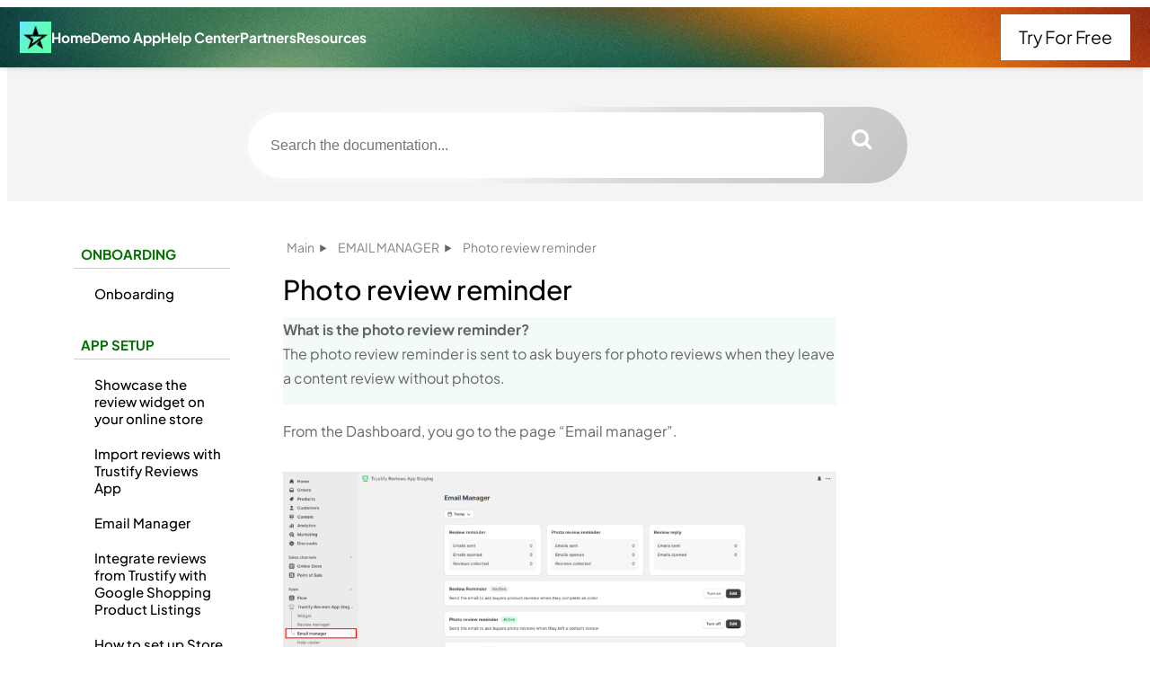

--- FILE ---
content_type: text/html; charset=UTF-8
request_url: https://trustifyreview.app/knowledge-base/photo-review-reminder/
body_size: 24280
content:
<!DOCTYPE html>
<html lang="en-US" prefix="og: https://ogp.me/ns#">
<head>
	<meta charset="UTF-8" />
	<meta name="viewport" content="width=device-width, initial-scale=1" />
		<script>
			window.HTGA4 = {"debug":false,"cookie_notice_enabled":"","cookie_notice_cookie_key":"htga4_cookie_consent","cookie_notice_duration_type":"no_expiry","cookie_notice_duration_value":"365","cookie_notice_overlay_enabled":"1","should_auto_consent":true,"one_year_seconds":31536000};
		</script>
		
<!-- Search Engine Optimization by Rank Math - https://rankmath.com/ -->
<meta name="description" content="What is the photo review reminder?The photo review reminder is sent to ask buyers for photo reviews when they leave a content review without photos."/>
<meta name="robots" content="follow, index, max-snippet:-1, max-video-preview:-1, max-image-preview:large"/>
<link rel="canonical" href="https://trustifyreview.app/knowledge-base/photo-review-reminder/" />
<meta property="og:locale" content="en_US" />
<meta property="og:type" content="article" />
<meta property="og:title" content="Photo review reminder - Trustify Reviews" />
<meta property="og:description" content="What is the photo review reminder?The photo review reminder is sent to ask buyers for photo reviews when they leave a content review without photos." />
<meta property="og:url" content="https://trustifyreview.app/knowledge-base/photo-review-reminder/" />
<meta property="og:site_name" content="Trustify Review" />
<meta property="article:publisher" content="https://www.facebook.com/trustifyreviews" />
<meta property="og:updated_time" content="2024-03-27T06:37:52+00:00" />
<meta property="og:image" content="https://trustifyreview.app/wp-content/uploads/2024/01/Group-1171275996-1.png" />
<meta property="og:image:secure_url" content="https://trustifyreview.app/wp-content/uploads/2024/01/Group-1171275996-1.png" />
<meta property="og:image:width" content="1787" />
<meta property="og:image:height" content="824" />
<meta property="og:image:alt" content="Photo review reminder" />
<meta property="og:image:type" content="image/png" />
<meta name="twitter:card" content="summary_large_image" />
<meta name="twitter:title" content="Photo review reminder - Trustify Reviews" />
<meta name="twitter:description" content="What is the photo review reminder?The photo review reminder is sent to ask buyers for photo reviews when they leave a content review without photos." />
<meta name="twitter:site" content="@https://twitter.com/trustifyreviews" />
<meta name="twitter:creator" content="@https://twitter.com/trustifyreviews" />
<meta name="twitter:image" content="https://trustifyreview.app/wp-content/uploads/2024/01/Group-1171275996-1.png" />
<script type="application/ld+json" class="rank-math-schema">{"@context":"https://schema.org","@graph":[{"@type":"BreadcrumbList","@id":"https://trustifyreview.app/knowledge-base/photo-review-reminder/#breadcrumb","itemListElement":[{"@type":"ListItem","position":"1","item":{"@id":"https://trustifyreview.app","name":"Home"}},{"@type":"ListItem","position":"2","item":{"@id":"https://trustifyreview.app/knowledge-base/photo-review-reminder/","name":"Photo review reminder"}}]}]}</script>
<!-- /Rank Math WordPress SEO plugin -->

<title>Photo review reminder - Trustify Reviews</title>
<link rel='dns-prefetch' href='//fonts.googleapis.com' />
<link rel="alternate" type="application/rss+xml" title="Trustify Reviews &raquo; Feed" href="https://trustifyreview.app/feed/" />
<link rel="alternate" type="application/rss+xml" title="Trustify Reviews &raquo; Comments Feed" href="https://trustifyreview.app/comments/feed/" />
<link rel="alternate" title="oEmbed (JSON)" type="application/json+oembed" href="https://trustifyreview.app/wp-json/oembed/1.0/embed?url=https%3A%2F%2Ftrustifyreview.app%2Fknowledge-base%2Fphoto-review-reminder%2F" />
<link rel="alternate" title="oEmbed (XML)" type="text/xml+oembed" href="https://trustifyreview.app/wp-json/oembed/1.0/embed?url=https%3A%2F%2Ftrustifyreview.app%2Fknowledge-base%2Fphoto-review-reminder%2F&#038;format=xml" />
<style id='wp-img-auto-sizes-contain-inline-css'>
img:is([sizes=auto i],[sizes^="auto," i]){contain-intrinsic-size:3000px 1500px}
/*# sourceURL=wp-img-auto-sizes-contain-inline-css */
</style>
<style id='wp-block-site-logo-inline-css'>
.wp-block-site-logo{box-sizing:border-box;line-height:0}.wp-block-site-logo a{display:inline-block;line-height:0}.wp-block-site-logo.is-default-size img{height:auto;width:120px}.wp-block-site-logo img{height:auto;max-width:100%}.wp-block-site-logo a,.wp-block-site-logo img{border-radius:inherit}.wp-block-site-logo.aligncenter{margin-left:auto;margin-right:auto;text-align:center}:root :where(.wp-block-site-logo.is-style-rounded){border-radius:9999px}
/*# sourceURL=https://trustifyreview.app/wp-includes/blocks/site-logo/style.min.css */
</style>
<style id='wp-block-columns-inline-css'>
.wp-block-columns{box-sizing:border-box;display:flex;flex-wrap:wrap!important}@media (min-width:782px){.wp-block-columns{flex-wrap:nowrap!important}}.wp-block-columns{align-items:normal!important}.wp-block-columns.are-vertically-aligned-top{align-items:flex-start}.wp-block-columns.are-vertically-aligned-center{align-items:center}.wp-block-columns.are-vertically-aligned-bottom{align-items:flex-end}@media (max-width:781px){.wp-block-columns:not(.is-not-stacked-on-mobile)>.wp-block-column{flex-basis:100%!important}}@media (min-width:782px){.wp-block-columns:not(.is-not-stacked-on-mobile)>.wp-block-column{flex-basis:0;flex-grow:1}.wp-block-columns:not(.is-not-stacked-on-mobile)>.wp-block-column[style*=flex-basis]{flex-grow:0}}.wp-block-columns.is-not-stacked-on-mobile{flex-wrap:nowrap!important}.wp-block-columns.is-not-stacked-on-mobile>.wp-block-column{flex-basis:0;flex-grow:1}.wp-block-columns.is-not-stacked-on-mobile>.wp-block-column[style*=flex-basis]{flex-grow:0}:where(.wp-block-columns){margin-bottom:1.75em}:where(.wp-block-columns.has-background){padding:1.25em 2.375em}.wp-block-column{flex-grow:1;min-width:0;overflow-wrap:break-word;word-break:break-word}.wp-block-column.is-vertically-aligned-top{align-self:flex-start}.wp-block-column.is-vertically-aligned-center{align-self:center}.wp-block-column.is-vertically-aligned-bottom{align-self:flex-end}.wp-block-column.is-vertically-aligned-stretch{align-self:stretch}.wp-block-column.is-vertically-aligned-bottom,.wp-block-column.is-vertically-aligned-center,.wp-block-column.is-vertically-aligned-top{width:100%}
/*# sourceURL=https://trustifyreview.app/wp-includes/blocks/columns/style.min.css */
</style>
<style id='wp-block-navigation-link-inline-css'>
.wp-block-navigation .wp-block-navigation-item__label{overflow-wrap:break-word}.wp-block-navigation .wp-block-navigation-item__description{display:none}.link-ui-tools{outline:1px solid #f0f0f0;padding:8px}.link-ui-block-inserter{padding-top:8px}.link-ui-block-inserter__back{margin-left:8px;text-transform:uppercase}
/*# sourceURL=https://trustifyreview.app/wp-includes/blocks/navigation-link/style.min.css */
</style>
<link rel='stylesheet' id='wp-block-navigation-css' href='https://trustifyreview.app/wp-includes/blocks/navigation/style.min.css?ver=6.9' media='all' />
<style id='wp-block-group-inline-css'>
.wp-block-group{box-sizing:border-box}:where(.wp-block-group.wp-block-group-is-layout-constrained){position:relative}
/*# sourceURL=https://trustifyreview.app/wp-includes/blocks/group/style.min.css */
</style>
<style id='wp-block-group-theme-inline-css'>
:where(.wp-block-group.has-background){padding:1.25em 2.375em}
/*# sourceURL=https://trustifyreview.app/wp-includes/blocks/group/theme.min.css */
</style>
<style id='wp-block-button-inline-css'>
.wp-block-button__link{align-content:center;box-sizing:border-box;cursor:pointer;display:inline-block;height:100%;text-align:center;word-break:break-word}.wp-block-button__link.aligncenter{text-align:center}.wp-block-button__link.alignright{text-align:right}:where(.wp-block-button__link){border-radius:9999px;box-shadow:none;padding:calc(.667em + 2px) calc(1.333em + 2px);text-decoration:none}.wp-block-button[style*=text-decoration] .wp-block-button__link{text-decoration:inherit}.wp-block-buttons>.wp-block-button.has-custom-width{max-width:none}.wp-block-buttons>.wp-block-button.has-custom-width .wp-block-button__link{width:100%}.wp-block-buttons>.wp-block-button.has-custom-font-size .wp-block-button__link{font-size:inherit}.wp-block-buttons>.wp-block-button.wp-block-button__width-25{width:calc(25% - var(--wp--style--block-gap, .5em)*.75)}.wp-block-buttons>.wp-block-button.wp-block-button__width-50{width:calc(50% - var(--wp--style--block-gap, .5em)*.5)}.wp-block-buttons>.wp-block-button.wp-block-button__width-75{width:calc(75% - var(--wp--style--block-gap, .5em)*.25)}.wp-block-buttons>.wp-block-button.wp-block-button__width-100{flex-basis:100%;width:100%}.wp-block-buttons.is-vertical>.wp-block-button.wp-block-button__width-25{width:25%}.wp-block-buttons.is-vertical>.wp-block-button.wp-block-button__width-50{width:50%}.wp-block-buttons.is-vertical>.wp-block-button.wp-block-button__width-75{width:75%}.wp-block-button.is-style-squared,.wp-block-button__link.wp-block-button.is-style-squared{border-radius:0}.wp-block-button.no-border-radius,.wp-block-button__link.no-border-radius{border-radius:0!important}:root :where(.wp-block-button .wp-block-button__link.is-style-outline),:root :where(.wp-block-button.is-style-outline>.wp-block-button__link){border:2px solid;padding:.667em 1.333em}:root :where(.wp-block-button .wp-block-button__link.is-style-outline:not(.has-text-color)),:root :where(.wp-block-button.is-style-outline>.wp-block-button__link:not(.has-text-color)){color:currentColor}:root :where(.wp-block-button .wp-block-button__link.is-style-outline:not(.has-background)),:root :where(.wp-block-button.is-style-outline>.wp-block-button__link:not(.has-background)){background-color:initial;background-image:none}
/*# sourceURL=https://trustifyreview.app/wp-includes/blocks/button/style.min.css */
</style>
<style id='wp-block-template-part-theme-inline-css'>
:root :where(.wp-block-template-part.has-background){margin-bottom:0;margin-top:0;padding:1.25em 2.375em}
/*# sourceURL=https://trustifyreview.app/wp-includes/blocks/template-part/theme.min.css */
</style>
<style id='wp-block-paragraph-inline-css'>
.is-small-text{font-size:.875em}.is-regular-text{font-size:1em}.is-large-text{font-size:2.25em}.is-larger-text{font-size:3em}.has-drop-cap:not(:focus):first-letter{float:left;font-size:8.4em;font-style:normal;font-weight:100;line-height:.68;margin:.05em .1em 0 0;text-transform:uppercase}body.rtl .has-drop-cap:not(:focus):first-letter{float:none;margin-left:.1em}p.has-drop-cap.has-background{overflow:hidden}:root :where(p.has-background){padding:1.25em 2.375em}:where(p.has-text-color:not(.has-link-color)) a{color:inherit}p.has-text-align-left[style*="writing-mode:vertical-lr"],p.has-text-align-right[style*="writing-mode:vertical-rl"]{rotate:180deg}
/*# sourceURL=https://trustifyreview.app/wp-includes/blocks/paragraph/style.min.css */
</style>
<style id='wp-block-image-inline-css'>
.wp-block-image>a,.wp-block-image>figure>a{display:inline-block}.wp-block-image img{box-sizing:border-box;height:auto;max-width:100%;vertical-align:bottom}@media not (prefers-reduced-motion){.wp-block-image img.hide{visibility:hidden}.wp-block-image img.show{animation:show-content-image .4s}}.wp-block-image[style*=border-radius] img,.wp-block-image[style*=border-radius]>a{border-radius:inherit}.wp-block-image.has-custom-border img{box-sizing:border-box}.wp-block-image.aligncenter{text-align:center}.wp-block-image.alignfull>a,.wp-block-image.alignwide>a{width:100%}.wp-block-image.alignfull img,.wp-block-image.alignwide img{height:auto;width:100%}.wp-block-image .aligncenter,.wp-block-image .alignleft,.wp-block-image .alignright,.wp-block-image.aligncenter,.wp-block-image.alignleft,.wp-block-image.alignright{display:table}.wp-block-image .aligncenter>figcaption,.wp-block-image .alignleft>figcaption,.wp-block-image .alignright>figcaption,.wp-block-image.aligncenter>figcaption,.wp-block-image.alignleft>figcaption,.wp-block-image.alignright>figcaption{caption-side:bottom;display:table-caption}.wp-block-image .alignleft{float:left;margin:.5em 1em .5em 0}.wp-block-image .alignright{float:right;margin:.5em 0 .5em 1em}.wp-block-image .aligncenter{margin-left:auto;margin-right:auto}.wp-block-image :where(figcaption){margin-bottom:1em;margin-top:.5em}.wp-block-image.is-style-circle-mask img{border-radius:9999px}@supports ((-webkit-mask-image:none) or (mask-image:none)) or (-webkit-mask-image:none){.wp-block-image.is-style-circle-mask img{border-radius:0;-webkit-mask-image:url('data:image/svg+xml;utf8,<svg viewBox="0 0 100 100" xmlns="http://www.w3.org/2000/svg"><circle cx="50" cy="50" r="50"/></svg>');mask-image:url('data:image/svg+xml;utf8,<svg viewBox="0 0 100 100" xmlns="http://www.w3.org/2000/svg"><circle cx="50" cy="50" r="50"/></svg>');mask-mode:alpha;-webkit-mask-position:center;mask-position:center;-webkit-mask-repeat:no-repeat;mask-repeat:no-repeat;-webkit-mask-size:contain;mask-size:contain}}:root :where(.wp-block-image.is-style-rounded img,.wp-block-image .is-style-rounded img){border-radius:9999px}.wp-block-image figure{margin:0}.wp-lightbox-container{display:flex;flex-direction:column;position:relative}.wp-lightbox-container img{cursor:zoom-in}.wp-lightbox-container img:hover+button{opacity:1}.wp-lightbox-container button{align-items:center;backdrop-filter:blur(16px) saturate(180%);background-color:#5a5a5a40;border:none;border-radius:4px;cursor:zoom-in;display:flex;height:20px;justify-content:center;opacity:0;padding:0;position:absolute;right:16px;text-align:center;top:16px;width:20px;z-index:100}@media not (prefers-reduced-motion){.wp-lightbox-container button{transition:opacity .2s ease}}.wp-lightbox-container button:focus-visible{outline:3px auto #5a5a5a40;outline:3px auto -webkit-focus-ring-color;outline-offset:3px}.wp-lightbox-container button:hover{cursor:pointer;opacity:1}.wp-lightbox-container button:focus{opacity:1}.wp-lightbox-container button:focus,.wp-lightbox-container button:hover,.wp-lightbox-container button:not(:hover):not(:active):not(.has-background){background-color:#5a5a5a40;border:none}.wp-lightbox-overlay{box-sizing:border-box;cursor:zoom-out;height:100vh;left:0;overflow:hidden;position:fixed;top:0;visibility:hidden;width:100%;z-index:100000}.wp-lightbox-overlay .close-button{align-items:center;cursor:pointer;display:flex;justify-content:center;min-height:40px;min-width:40px;padding:0;position:absolute;right:calc(env(safe-area-inset-right) + 16px);top:calc(env(safe-area-inset-top) + 16px);z-index:5000000}.wp-lightbox-overlay .close-button:focus,.wp-lightbox-overlay .close-button:hover,.wp-lightbox-overlay .close-button:not(:hover):not(:active):not(.has-background){background:none;border:none}.wp-lightbox-overlay .lightbox-image-container{height:var(--wp--lightbox-container-height);left:50%;overflow:hidden;position:absolute;top:50%;transform:translate(-50%,-50%);transform-origin:top left;width:var(--wp--lightbox-container-width);z-index:9999999999}.wp-lightbox-overlay .wp-block-image{align-items:center;box-sizing:border-box;display:flex;height:100%;justify-content:center;margin:0;position:relative;transform-origin:0 0;width:100%;z-index:3000000}.wp-lightbox-overlay .wp-block-image img{height:var(--wp--lightbox-image-height);min-height:var(--wp--lightbox-image-height);min-width:var(--wp--lightbox-image-width);width:var(--wp--lightbox-image-width)}.wp-lightbox-overlay .wp-block-image figcaption{display:none}.wp-lightbox-overlay button{background:none;border:none}.wp-lightbox-overlay .scrim{background-color:#fff;height:100%;opacity:.9;position:absolute;width:100%;z-index:2000000}.wp-lightbox-overlay.active{visibility:visible}@media not (prefers-reduced-motion){.wp-lightbox-overlay.active{animation:turn-on-visibility .25s both}.wp-lightbox-overlay.active img{animation:turn-on-visibility .35s both}.wp-lightbox-overlay.show-closing-animation:not(.active){animation:turn-off-visibility .35s both}.wp-lightbox-overlay.show-closing-animation:not(.active) img{animation:turn-off-visibility .25s both}.wp-lightbox-overlay.zoom.active{animation:none;opacity:1;visibility:visible}.wp-lightbox-overlay.zoom.active .lightbox-image-container{animation:lightbox-zoom-in .4s}.wp-lightbox-overlay.zoom.active .lightbox-image-container img{animation:none}.wp-lightbox-overlay.zoom.active .scrim{animation:turn-on-visibility .4s forwards}.wp-lightbox-overlay.zoom.show-closing-animation:not(.active){animation:none}.wp-lightbox-overlay.zoom.show-closing-animation:not(.active) .lightbox-image-container{animation:lightbox-zoom-out .4s}.wp-lightbox-overlay.zoom.show-closing-animation:not(.active) .lightbox-image-container img{animation:none}.wp-lightbox-overlay.zoom.show-closing-animation:not(.active) .scrim{animation:turn-off-visibility .4s forwards}}@keyframes show-content-image{0%{visibility:hidden}99%{visibility:hidden}to{visibility:visible}}@keyframes turn-on-visibility{0%{opacity:0}to{opacity:1}}@keyframes turn-off-visibility{0%{opacity:1;visibility:visible}99%{opacity:0;visibility:visible}to{opacity:0;visibility:hidden}}@keyframes lightbox-zoom-in{0%{transform:translate(calc((-100vw + var(--wp--lightbox-scrollbar-width))/2 + var(--wp--lightbox-initial-left-position)),calc(-50vh + var(--wp--lightbox-initial-top-position))) scale(var(--wp--lightbox-scale))}to{transform:translate(-50%,-50%) scale(1)}}@keyframes lightbox-zoom-out{0%{transform:translate(-50%,-50%) scale(1);visibility:visible}99%{visibility:visible}to{transform:translate(calc((-100vw + var(--wp--lightbox-scrollbar-width))/2 + var(--wp--lightbox-initial-left-position)),calc(-50vh + var(--wp--lightbox-initial-top-position))) scale(var(--wp--lightbox-scale));visibility:hidden}}
/*# sourceURL=https://trustifyreview.app/wp-includes/blocks/image/style.min.css */
</style>
<style id='wp-block-image-theme-inline-css'>
:root :where(.wp-block-image figcaption){color:#555;font-size:13px;text-align:center}.is-dark-theme :root :where(.wp-block-image figcaption){color:#ffffffa6}.wp-block-image{margin:0 0 1em}
/*# sourceURL=https://trustifyreview.app/wp-includes/blocks/image/theme.min.css */
</style>
<style id='wp-block-list-inline-css'>
ol,ul{box-sizing:border-box}:root :where(.wp-block-list.has-background){padding:1.25em 2.375em}
/*# sourceURL=https://trustifyreview.app/wp-includes/blocks/list/style.min.css */
</style>
<style id='wp-block-social-links-inline-css'>
.wp-block-social-links{background:none;box-sizing:border-box;margin-left:0;padding-left:0;padding-right:0;text-indent:0}.wp-block-social-links .wp-social-link a,.wp-block-social-links .wp-social-link a:hover{border-bottom:0;box-shadow:none;text-decoration:none}.wp-block-social-links .wp-social-link svg{height:1em;width:1em}.wp-block-social-links .wp-social-link span:not(.screen-reader-text){font-size:.65em;margin-left:.5em;margin-right:.5em}.wp-block-social-links.has-small-icon-size{font-size:16px}.wp-block-social-links,.wp-block-social-links.has-normal-icon-size{font-size:24px}.wp-block-social-links.has-large-icon-size{font-size:36px}.wp-block-social-links.has-huge-icon-size{font-size:48px}.wp-block-social-links.aligncenter{display:flex;justify-content:center}.wp-block-social-links.alignright{justify-content:flex-end}.wp-block-social-link{border-radius:9999px;display:block}@media not (prefers-reduced-motion){.wp-block-social-link{transition:transform .1s ease}}.wp-block-social-link{height:auto}.wp-block-social-link a{align-items:center;display:flex;line-height:0}.wp-block-social-link:hover{transform:scale(1.1)}.wp-block-social-links .wp-block-social-link.wp-social-link{display:inline-block;margin:0;padding:0}.wp-block-social-links .wp-block-social-link.wp-social-link .wp-block-social-link-anchor,.wp-block-social-links .wp-block-social-link.wp-social-link .wp-block-social-link-anchor svg,.wp-block-social-links .wp-block-social-link.wp-social-link .wp-block-social-link-anchor:active,.wp-block-social-links .wp-block-social-link.wp-social-link .wp-block-social-link-anchor:hover,.wp-block-social-links .wp-block-social-link.wp-social-link .wp-block-social-link-anchor:visited{color:currentColor;fill:currentColor}:where(.wp-block-social-links:not(.is-style-logos-only)) .wp-social-link{background-color:#f0f0f0;color:#444}:where(.wp-block-social-links:not(.is-style-logos-only)) .wp-social-link-amazon{background-color:#f90;color:#fff}:where(.wp-block-social-links:not(.is-style-logos-only)) .wp-social-link-bandcamp{background-color:#1ea0c3;color:#fff}:where(.wp-block-social-links:not(.is-style-logos-only)) .wp-social-link-behance{background-color:#0757fe;color:#fff}:where(.wp-block-social-links:not(.is-style-logos-only)) .wp-social-link-bluesky{background-color:#0a7aff;color:#fff}:where(.wp-block-social-links:not(.is-style-logos-only)) .wp-social-link-codepen{background-color:#1e1f26;color:#fff}:where(.wp-block-social-links:not(.is-style-logos-only)) .wp-social-link-deviantart{background-color:#02e49b;color:#fff}:where(.wp-block-social-links:not(.is-style-logos-only)) .wp-social-link-discord{background-color:#5865f2;color:#fff}:where(.wp-block-social-links:not(.is-style-logos-only)) .wp-social-link-dribbble{background-color:#e94c89;color:#fff}:where(.wp-block-social-links:not(.is-style-logos-only)) .wp-social-link-dropbox{background-color:#4280ff;color:#fff}:where(.wp-block-social-links:not(.is-style-logos-only)) .wp-social-link-etsy{background-color:#f45800;color:#fff}:where(.wp-block-social-links:not(.is-style-logos-only)) .wp-social-link-facebook{background-color:#0866ff;color:#fff}:where(.wp-block-social-links:not(.is-style-logos-only)) .wp-social-link-fivehundredpx{background-color:#000;color:#fff}:where(.wp-block-social-links:not(.is-style-logos-only)) .wp-social-link-flickr{background-color:#0461dd;color:#fff}:where(.wp-block-social-links:not(.is-style-logos-only)) .wp-social-link-foursquare{background-color:#e65678;color:#fff}:where(.wp-block-social-links:not(.is-style-logos-only)) .wp-social-link-github{background-color:#24292d;color:#fff}:where(.wp-block-social-links:not(.is-style-logos-only)) .wp-social-link-goodreads{background-color:#eceadd;color:#382110}:where(.wp-block-social-links:not(.is-style-logos-only)) .wp-social-link-google{background-color:#ea4434;color:#fff}:where(.wp-block-social-links:not(.is-style-logos-only)) .wp-social-link-gravatar{background-color:#1d4fc4;color:#fff}:where(.wp-block-social-links:not(.is-style-logos-only)) .wp-social-link-instagram{background-color:#f00075;color:#fff}:where(.wp-block-social-links:not(.is-style-logos-only)) .wp-social-link-lastfm{background-color:#e21b24;color:#fff}:where(.wp-block-social-links:not(.is-style-logos-only)) .wp-social-link-linkedin{background-color:#0d66c2;color:#fff}:where(.wp-block-social-links:not(.is-style-logos-only)) .wp-social-link-mastodon{background-color:#3288d4;color:#fff}:where(.wp-block-social-links:not(.is-style-logos-only)) .wp-social-link-medium{background-color:#000;color:#fff}:where(.wp-block-social-links:not(.is-style-logos-only)) .wp-social-link-meetup{background-color:#f6405f;color:#fff}:where(.wp-block-social-links:not(.is-style-logos-only)) .wp-social-link-patreon{background-color:#000;color:#fff}:where(.wp-block-social-links:not(.is-style-logos-only)) .wp-social-link-pinterest{background-color:#e60122;color:#fff}:where(.wp-block-social-links:not(.is-style-logos-only)) .wp-social-link-pocket{background-color:#ef4155;color:#fff}:where(.wp-block-social-links:not(.is-style-logos-only)) .wp-social-link-reddit{background-color:#ff4500;color:#fff}:where(.wp-block-social-links:not(.is-style-logos-only)) .wp-social-link-skype{background-color:#0478d7;color:#fff}:where(.wp-block-social-links:not(.is-style-logos-only)) .wp-social-link-snapchat{background-color:#fefc00;color:#fff;stroke:#000}:where(.wp-block-social-links:not(.is-style-logos-only)) .wp-social-link-soundcloud{background-color:#ff5600;color:#fff}:where(.wp-block-social-links:not(.is-style-logos-only)) .wp-social-link-spotify{background-color:#1bd760;color:#fff}:where(.wp-block-social-links:not(.is-style-logos-only)) .wp-social-link-telegram{background-color:#2aabee;color:#fff}:where(.wp-block-social-links:not(.is-style-logos-only)) .wp-social-link-threads{background-color:#000;color:#fff}:where(.wp-block-social-links:not(.is-style-logos-only)) .wp-social-link-tiktok{background-color:#000;color:#fff}:where(.wp-block-social-links:not(.is-style-logos-only)) .wp-social-link-tumblr{background-color:#011835;color:#fff}:where(.wp-block-social-links:not(.is-style-logos-only)) .wp-social-link-twitch{background-color:#6440a4;color:#fff}:where(.wp-block-social-links:not(.is-style-logos-only)) .wp-social-link-twitter{background-color:#1da1f2;color:#fff}:where(.wp-block-social-links:not(.is-style-logos-only)) .wp-social-link-vimeo{background-color:#1eb7ea;color:#fff}:where(.wp-block-social-links:not(.is-style-logos-only)) .wp-social-link-vk{background-color:#4680c2;color:#fff}:where(.wp-block-social-links:not(.is-style-logos-only)) .wp-social-link-wordpress{background-color:#3499cd;color:#fff}:where(.wp-block-social-links:not(.is-style-logos-only)) .wp-social-link-whatsapp{background-color:#25d366;color:#fff}:where(.wp-block-social-links:not(.is-style-logos-only)) .wp-social-link-x{background-color:#000;color:#fff}:where(.wp-block-social-links:not(.is-style-logos-only)) .wp-social-link-yelp{background-color:#d32422;color:#fff}:where(.wp-block-social-links:not(.is-style-logos-only)) .wp-social-link-youtube{background-color:red;color:#fff}:where(.wp-block-social-links.is-style-logos-only) .wp-social-link{background:none}:where(.wp-block-social-links.is-style-logos-only) .wp-social-link svg{height:1.25em;width:1.25em}:where(.wp-block-social-links.is-style-logos-only) .wp-social-link-amazon{color:#f90}:where(.wp-block-social-links.is-style-logos-only) .wp-social-link-bandcamp{color:#1ea0c3}:where(.wp-block-social-links.is-style-logos-only) .wp-social-link-behance{color:#0757fe}:where(.wp-block-social-links.is-style-logos-only) .wp-social-link-bluesky{color:#0a7aff}:where(.wp-block-social-links.is-style-logos-only) .wp-social-link-codepen{color:#1e1f26}:where(.wp-block-social-links.is-style-logos-only) .wp-social-link-deviantart{color:#02e49b}:where(.wp-block-social-links.is-style-logos-only) .wp-social-link-discord{color:#5865f2}:where(.wp-block-social-links.is-style-logos-only) .wp-social-link-dribbble{color:#e94c89}:where(.wp-block-social-links.is-style-logos-only) .wp-social-link-dropbox{color:#4280ff}:where(.wp-block-social-links.is-style-logos-only) .wp-social-link-etsy{color:#f45800}:where(.wp-block-social-links.is-style-logos-only) .wp-social-link-facebook{color:#0866ff}:where(.wp-block-social-links.is-style-logos-only) .wp-social-link-fivehundredpx{color:#000}:where(.wp-block-social-links.is-style-logos-only) .wp-social-link-flickr{color:#0461dd}:where(.wp-block-social-links.is-style-logos-only) .wp-social-link-foursquare{color:#e65678}:where(.wp-block-social-links.is-style-logos-only) .wp-social-link-github{color:#24292d}:where(.wp-block-social-links.is-style-logos-only) .wp-social-link-goodreads{color:#382110}:where(.wp-block-social-links.is-style-logos-only) .wp-social-link-google{color:#ea4434}:where(.wp-block-social-links.is-style-logos-only) .wp-social-link-gravatar{color:#1d4fc4}:where(.wp-block-social-links.is-style-logos-only) .wp-social-link-instagram{color:#f00075}:where(.wp-block-social-links.is-style-logos-only) .wp-social-link-lastfm{color:#e21b24}:where(.wp-block-social-links.is-style-logos-only) .wp-social-link-linkedin{color:#0d66c2}:where(.wp-block-social-links.is-style-logos-only) .wp-social-link-mastodon{color:#3288d4}:where(.wp-block-social-links.is-style-logos-only) .wp-social-link-medium{color:#000}:where(.wp-block-social-links.is-style-logos-only) .wp-social-link-meetup{color:#f6405f}:where(.wp-block-social-links.is-style-logos-only) .wp-social-link-patreon{color:#000}:where(.wp-block-social-links.is-style-logos-only) .wp-social-link-pinterest{color:#e60122}:where(.wp-block-social-links.is-style-logos-only) .wp-social-link-pocket{color:#ef4155}:where(.wp-block-social-links.is-style-logos-only) .wp-social-link-reddit{color:#ff4500}:where(.wp-block-social-links.is-style-logos-only) .wp-social-link-skype{color:#0478d7}:where(.wp-block-social-links.is-style-logos-only) .wp-social-link-snapchat{color:#fff;stroke:#000}:where(.wp-block-social-links.is-style-logos-only) .wp-social-link-soundcloud{color:#ff5600}:where(.wp-block-social-links.is-style-logos-only) .wp-social-link-spotify{color:#1bd760}:where(.wp-block-social-links.is-style-logos-only) .wp-social-link-telegram{color:#2aabee}:where(.wp-block-social-links.is-style-logos-only) .wp-social-link-threads{color:#000}:where(.wp-block-social-links.is-style-logos-only) .wp-social-link-tiktok{color:#000}:where(.wp-block-social-links.is-style-logos-only) .wp-social-link-tumblr{color:#011835}:where(.wp-block-social-links.is-style-logos-only) .wp-social-link-twitch{color:#6440a4}:where(.wp-block-social-links.is-style-logos-only) .wp-social-link-twitter{color:#1da1f2}:where(.wp-block-social-links.is-style-logos-only) .wp-social-link-vimeo{color:#1eb7ea}:where(.wp-block-social-links.is-style-logos-only) .wp-social-link-vk{color:#4680c2}:where(.wp-block-social-links.is-style-logos-only) .wp-social-link-whatsapp{color:#25d366}:where(.wp-block-social-links.is-style-logos-only) .wp-social-link-wordpress{color:#3499cd}:where(.wp-block-social-links.is-style-logos-only) .wp-social-link-x{color:#000}:where(.wp-block-social-links.is-style-logos-only) .wp-social-link-yelp{color:#d32422}:where(.wp-block-social-links.is-style-logos-only) .wp-social-link-youtube{color:red}.wp-block-social-links.is-style-pill-shape .wp-social-link{width:auto}:root :where(.wp-block-social-links .wp-social-link a){padding:.25em}:root :where(.wp-block-social-links.is-style-logos-only .wp-social-link a){padding:0}:root :where(.wp-block-social-links.is-style-pill-shape .wp-social-link a){padding-left:.6666666667em;padding-right:.6666666667em}.wp-block-social-links:not(.has-icon-color):not(.has-icon-background-color) .wp-social-link-snapchat .wp-block-social-link-label{color:#000}
/*# sourceURL=https://trustifyreview.app/wp-includes/blocks/social-links/style.min.css */
</style>
<link rel='stylesheet' id='pmb_common-css' href='https://trustifyreview.app/wp-content/plugins/print-my-blog/assets/styles/pmb-common.css?ver=1749190192' media='all' />
<style id='wp-emoji-styles-inline-css'>

	img.wp-smiley, img.emoji {
		display: inline !important;
		border: none !important;
		box-shadow: none !important;
		height: 1em !important;
		width: 1em !important;
		margin: 0 0.07em !important;
		vertical-align: -0.1em !important;
		background: none !important;
		padding: 0 !important;
	}
/*# sourceURL=wp-emoji-styles-inline-css */
</style>
<style id='wp-block-library-inline-css'>
:root{--wp-block-synced-color:#7a00df;--wp-block-synced-color--rgb:122,0,223;--wp-bound-block-color:var(--wp-block-synced-color);--wp-editor-canvas-background:#ddd;--wp-admin-theme-color:#007cba;--wp-admin-theme-color--rgb:0,124,186;--wp-admin-theme-color-darker-10:#006ba1;--wp-admin-theme-color-darker-10--rgb:0,107,160.5;--wp-admin-theme-color-darker-20:#005a87;--wp-admin-theme-color-darker-20--rgb:0,90,135;--wp-admin-border-width-focus:2px}@media (min-resolution:192dpi){:root{--wp-admin-border-width-focus:1.5px}}.wp-element-button{cursor:pointer}:root .has-very-light-gray-background-color{background-color:#eee}:root .has-very-dark-gray-background-color{background-color:#313131}:root .has-very-light-gray-color{color:#eee}:root .has-very-dark-gray-color{color:#313131}:root .has-vivid-green-cyan-to-vivid-cyan-blue-gradient-background{background:linear-gradient(135deg,#00d084,#0693e3)}:root .has-purple-crush-gradient-background{background:linear-gradient(135deg,#34e2e4,#4721fb 50%,#ab1dfe)}:root .has-hazy-dawn-gradient-background{background:linear-gradient(135deg,#faaca8,#dad0ec)}:root .has-subdued-olive-gradient-background{background:linear-gradient(135deg,#fafae1,#67a671)}:root .has-atomic-cream-gradient-background{background:linear-gradient(135deg,#fdd79a,#004a59)}:root .has-nightshade-gradient-background{background:linear-gradient(135deg,#330968,#31cdcf)}:root .has-midnight-gradient-background{background:linear-gradient(135deg,#020381,#2874fc)}:root{--wp--preset--font-size--normal:16px;--wp--preset--font-size--huge:42px}.has-regular-font-size{font-size:1em}.has-larger-font-size{font-size:2.625em}.has-normal-font-size{font-size:var(--wp--preset--font-size--normal)}.has-huge-font-size{font-size:var(--wp--preset--font-size--huge)}.has-text-align-center{text-align:center}.has-text-align-left{text-align:left}.has-text-align-right{text-align:right}.has-fit-text{white-space:nowrap!important}#end-resizable-editor-section{display:none}.aligncenter{clear:both}.items-justified-left{justify-content:flex-start}.items-justified-center{justify-content:center}.items-justified-right{justify-content:flex-end}.items-justified-space-between{justify-content:space-between}.screen-reader-text{border:0;clip-path:inset(50%);height:1px;margin:-1px;overflow:hidden;padding:0;position:absolute;width:1px;word-wrap:normal!important}.screen-reader-text:focus{background-color:#ddd;clip-path:none;color:#444;display:block;font-size:1em;height:auto;left:5px;line-height:normal;padding:15px 23px 14px;text-decoration:none;top:5px;width:auto;z-index:100000}html :where(.has-border-color){border-style:solid}html :where([style*=border-top-color]){border-top-style:solid}html :where([style*=border-right-color]){border-right-style:solid}html :where([style*=border-bottom-color]){border-bottom-style:solid}html :where([style*=border-left-color]){border-left-style:solid}html :where([style*=border-width]){border-style:solid}html :where([style*=border-top-width]){border-top-style:solid}html :where([style*=border-right-width]){border-right-style:solid}html :where([style*=border-bottom-width]){border-bottom-style:solid}html :where([style*=border-left-width]){border-left-style:solid}html :where(img[class*=wp-image-]){height:auto;max-width:100%}:where(figure){margin:0 0 1em}html :where(.is-position-sticky){--wp-admin--admin-bar--position-offset:var(--wp-admin--admin-bar--height,0px)}@media screen and (max-width:600px){html :where(.is-position-sticky){--wp-admin--admin-bar--position-offset:0px}}
/*# sourceURL=/wp-includes/css/dist/block-library/common.min.css */
</style>
<style id='otter-button-group-style-inline-css'>
.wp-block-themeisle-blocks-button-group{display:flex;flex-wrap:wrap}.wp-block-themeisle-blocks-button-group.collapse-desktop{flex-direction:column}.wp-block-themeisle-blocks-button-group.align-left-desktop,.wp-block-themeisle-blocks-button-group.align-left{justify-content:flex-start}.wp-block-themeisle-blocks-button-group.align-left-desktop.collapse-desktop,.wp-block-themeisle-blocks-button-group.align-left.collapse-desktop{align-items:start}.wp-block-themeisle-blocks-button-group.align-center-desktop,.wp-block-themeisle-blocks-button-group.align-center{justify-content:center}.wp-block-themeisle-blocks-button-group.align-center-desktop.collapse-desktop,.wp-block-themeisle-blocks-button-group.align-center.collapse-desktop{align-items:center}.wp-block-themeisle-blocks-button-group.align-right-desktop,.wp-block-themeisle-blocks-button-group.align-right{justify-content:flex-end}.wp-block-themeisle-blocks-button-group.align-right-desktop.collapse-desktop,.wp-block-themeisle-blocks-button-group.align-right.collapse-desktop{align-items:end}.wp-block-themeisle-blocks-button-group.align-full-desktop .wp-block-button{flex:1;margin:unset}.wp-block-themeisle-blocks-button-group.align-full-desktop .wp-block-button .wp-block-button__link{width:100%}@media(max-width: 960px){.wp-block-themeisle-blocks-button-group{flex-wrap:wrap}.wp-block-themeisle-blocks-button-group.collapse-tablet{flex-direction:column}.wp-block-themeisle-blocks-button-group.align-left-tablet{justify-content:flex-start}.wp-block-themeisle-blocks-button-group.align-left-tablet .wp-block-button{flex:unset}.wp-block-themeisle-blocks-button-group.align-left-tablet.collapse-tablet{align-items:start}.wp-block-themeisle-blocks-button-group.align-center-tablet{justify-content:center}.wp-block-themeisle-blocks-button-group.align-center-tablet .wp-block-button{flex:unset}.wp-block-themeisle-blocks-button-group.align-center-tablet.collapse-tablet{align-items:center}.wp-block-themeisle-blocks-button-group.align-right-tablet{justify-content:flex-end}.wp-block-themeisle-blocks-button-group.align-right-tablet .wp-block-button{flex:unset}.wp-block-themeisle-blocks-button-group.align-right-tablet.collapse-tablet{align-items:end}.wp-block-themeisle-blocks-button-group.align-full-tablet .wp-block-button{flex:1;margin:unset}.wp-block-themeisle-blocks-button-group.align-full-tablet .wp-block-button .wp-block-button__link{width:100%}}@media(max-width: 600px){.wp-block-themeisle-blocks-button-group{flex-wrap:wrap}.wp-block-themeisle-blocks-button-group.collapse-mobile{flex-direction:column}.wp-block-themeisle-blocks-button-group.align-left-mobile{justify-content:flex-start}.wp-block-themeisle-blocks-button-group.align-left-mobile .wp-block-button{flex:unset}.wp-block-themeisle-blocks-button-group.align-left-mobile.collapse-mobile{align-items:start}.wp-block-themeisle-blocks-button-group.align-center-mobile{justify-content:center}.wp-block-themeisle-blocks-button-group.align-center-mobile .wp-block-button{flex:unset}.wp-block-themeisle-blocks-button-group.align-center-mobile.collapse-mobile{align-items:center}.wp-block-themeisle-blocks-button-group.align-right-mobile{justify-content:flex-end}.wp-block-themeisle-blocks-button-group.align-right-mobile .wp-block-button{flex:unset}.wp-block-themeisle-blocks-button-group.align-right-mobile.collapse-mobile{align-items:end}.wp-block-themeisle-blocks-button-group.align-full-mobile .wp-block-button{flex:1;margin:unset}.wp-block-themeisle-blocks-button-group.align-full-mobile .wp-block-button .wp-block-button__link{width:100%}}.wp-block-themeisle-blocks-button-group{--padding: 15px 30px;--padding-tablet: var(--padding);--padding-mobile: var(--padding-tablet);--font-size: var( --btnfs, var(--bodyfontsize, 15px) );--spacing: 20px;gap:var(--spacing)}.wp-block-themeisle-blocks-button-group .wp-block-themeisle-blocks-button{display:flex;justify-content:center;align-items:center}.wp-block-themeisle-blocks-button-group .wp-block-themeisle-blocks-button:is(.wp-block-button) :is(div,span,a).wp-block-button__link{padding:var(--padding);font-size:var(--font-size)}@media(min-width: 600px)and (max-width: 960px){.wp-block-themeisle-blocks-button-group .wp-block-themeisle-blocks-button:is(.wp-block-button) :is(div,span,a).wp-block-button__link{padding:var(--padding-tablet)}}@media(max-width: 600px){.wp-block-themeisle-blocks-button-group .wp-block-themeisle-blocks-button:is(.wp-block-button) :is(div,span,a).wp-block-button__link{padding:var(--padding-mobile)}}.wp-block-themeisle-blocks-button-group .wp-block-themeisle-blocks-button.wp-block-button:is(.is-style-plain,.is-style-outline) :is(.wp-block-button__link,.wp-block-button__link:hover){background:rgba(0,0,0,0)}.wp-block-themeisle-blocks-button-group .wp-block-themeisle-blocks-button.wp-block-button:is(.is-style-plain) :is(.wp-block-button__link,.wp-block-button__link:hover){border-width:0px;padding:0px;box-shadow:unset}.wp-block-themeisle-blocks-button-group .wp-block-themeisle-blocks-button svg{fill:currentColor;display:inline-block;width:16px}.wp-block-themeisle-blocks-button-group .wp-block-themeisle-blocks-button svg.margin-left{margin-left:10px}.wp-block-themeisle-blocks-button-group .wp-block-themeisle-blocks-button svg.margin-right{margin-right:10px}.wp-block-themeisle-blocks-button-group .wp-block-themeisle-blocks-button svg path{transition:none}.wp-block-themeisle-blocks-button-group .wp-block-themeisle-blocks-button i.margin-left{margin-left:10px}.wp-block-themeisle-blocks-button-group .wp-block-themeisle-blocks-button i.margin-right{margin-right:10px}/*# sourceMappingURL=style.css.map */

/*# sourceURL=https://trustifyreview.app/wp-content/plugins/otter-blocks/build/blocks/button-group/style.css */
</style>
<style id='global-styles-inline-css'>
:root{--wp--preset--aspect-ratio--square: 1;--wp--preset--aspect-ratio--4-3: 4/3;--wp--preset--aspect-ratio--3-4: 3/4;--wp--preset--aspect-ratio--3-2: 3/2;--wp--preset--aspect-ratio--2-3: 2/3;--wp--preset--aspect-ratio--16-9: 16/9;--wp--preset--aspect-ratio--9-16: 9/16;--wp--preset--color--black: #000000;--wp--preset--color--cyan-bluish-gray: #abb8c3;--wp--preset--color--white: #ffffff;--wp--preset--color--pale-pink: #f78da7;--wp--preset--color--vivid-red: #cf2e2e;--wp--preset--color--luminous-vivid-orange: #ff6900;--wp--preset--color--luminous-vivid-amber: #fcb900;--wp--preset--color--light-green-cyan: #7bdcb5;--wp--preset--color--vivid-green-cyan: #00d084;--wp--preset--color--pale-cyan-blue: #8ed1fc;--wp--preset--color--vivid-cyan-blue: #0693e3;--wp--preset--color--vivid-purple: #9b51e0;--wp--preset--color--primary: #1AAD64;--wp--preset--color--secondary: #256EFF;--wp--preset--color--lemmonary: #FFE156;--wp--preset--color--body: #2C2C2C;--wp--preset--color--body-alt: #FCFCFC;--wp--preset--color--paragraph: #1C1C1C;--wp--preset--color--paragraph-alt: #757575;--wp--preset--color--meta: #5C5C5C;--wp--preset--color--border: #7C7C7C;--wp--preset--color--border-alt: #E0E0E0;--wp--preset--color--midground: #F7F7F7;--wp--preset--color--midground-alt: #ececec;--wp--preset--color--midground-alt-2: #F2FBF7;--wp--preset--color--background: #FFFFFF;--wp--preset--color--background-alt: #111111;--wp--preset--color--transparent: #ffffff00;--wp--preset--gradient--vivid-cyan-blue-to-vivid-purple: linear-gradient(135deg,rgb(6,147,227) 0%,rgb(155,81,224) 100%);--wp--preset--gradient--light-green-cyan-to-vivid-green-cyan: linear-gradient(135deg,rgb(122,220,180) 0%,rgb(0,208,130) 100%);--wp--preset--gradient--luminous-vivid-amber-to-luminous-vivid-orange: linear-gradient(135deg,rgb(252,185,0) 0%,rgb(255,105,0) 100%);--wp--preset--gradient--luminous-vivid-orange-to-vivid-red: linear-gradient(135deg,rgb(255,105,0) 0%,rgb(207,46,46) 100%);--wp--preset--gradient--very-light-gray-to-cyan-bluish-gray: linear-gradient(135deg,rgb(238,238,238) 0%,rgb(169,184,195) 100%);--wp--preset--gradient--cool-to-warm-spectrum: linear-gradient(135deg,rgb(74,234,220) 0%,rgb(151,120,209) 20%,rgb(207,42,186) 40%,rgb(238,44,130) 60%,rgb(251,105,98) 80%,rgb(254,248,76) 100%);--wp--preset--gradient--blush-light-purple: linear-gradient(135deg,rgb(255,206,236) 0%,rgb(152,150,240) 100%);--wp--preset--gradient--blush-bordeaux: linear-gradient(135deg,rgb(254,205,165) 0%,rgb(254,45,45) 50%,rgb(107,0,62) 100%);--wp--preset--gradient--luminous-dusk: linear-gradient(135deg,rgb(255,203,112) 0%,rgb(199,81,192) 50%,rgb(65,88,208) 100%);--wp--preset--gradient--pale-ocean: linear-gradient(135deg,rgb(255,245,203) 0%,rgb(182,227,212) 50%,rgb(51,167,181) 100%);--wp--preset--gradient--electric-grass: linear-gradient(135deg,rgb(202,248,128) 0%,rgb(113,206,126) 100%);--wp--preset--gradient--midnight: linear-gradient(135deg,rgb(2,3,129) 0%,rgb(40,116,252) 100%);--wp--preset--font-size--small: clamp(1.125rem, 1.125rem + ((1vw - 0.2rem) * 0.156), 1.25rem);--wp--preset--font-size--medium: clamp(1.5rem, 1.5rem + ((1vw - 0.2rem) * 0.469), 1.875rem);--wp--preset--font-size--large: clamp(2.25rem, 2.25rem + ((1vw - 0.2rem) * 0.938), 3rem);--wp--preset--font-size--x-large: clamp(25.014px, 1.563rem + ((1vw - 3.2px) * 1.327), 42px);--wp--preset--font-size--tiny: clamp(0.875rem, 0.875rem + ((1vw - 0.2rem) * 0.156), 1rem);--wp--preset--font-size--tiny-plus: clamp(1rem, 1rem + ((1vw - 0.2rem) * 0.156), 1.125rem);--wp--preset--font-size--small-plus: clamp(1.35rem, 1.35rem + ((1vw - 0.2rem) * 0.188), 1.5rem);--wp--preset--font-size--medium-plus: clamp(1.75rem, 1.75rem + ((1vw - 0.2rem) * 0.625), 2.25rem);--wp--preset--font-size--large-plus: clamp(2.75rem, 2.75rem + ((1vw - 0.2rem) * 0.938), 3.5rem);--wp--preset--font-size--huge: clamp(2.85rem, 2.85rem + ((1vw - 0.2rem) * 2.063), 4.5rem);--wp--preset--font-size--huge-plus: clamp(3.15rem, 3.15rem + ((1vw - 0.2rem) * 2.313), 5rem);--wp--preset--font-size--gigantic: clamp(3.5rem, 3.5rem + ((1vw - 0.2rem) * 3.125), 6rem);--wp--preset--font-family--system-font: -apple-system,BlinkMacSystemFont,"Segoe UI",Roboto,Oxygen-Sans,Ubuntu,Cantarell,"Helvetica Neue",sans-serif;--wp--preset--font-family--plus-jakarta: "Plus Jakarta Sans", sans-serif;--wp--preset--spacing--20: clamp(0.875rem, 0.875rem + ((1vw - 0.48rem) * 0.24), 1rem);--wp--preset--spacing--30: clamp(1.125rem, 1.125rem + ((1vw - 0.48rem) * 0.721), 1.5rem);--wp--preset--spacing--40: clamp(1.5rem, 1.5rem + ((1vw - 0.48rem) * 0.962), 2rem);--wp--preset--spacing--50: clamp(2.25rem, 2.25rem + ((1vw - 0.48rem) * 1.442), 3rem);--wp--preset--spacing--60: clamp(3rem, 3rem + ((1vw - 0.48rem) * 1.923), 4rem);--wp--preset--spacing--70: clamp(3.75rem, 3.75rem + ((1vw - 0.48rem) * 2.404), 5rem);--wp--preset--spacing--80: 5.06rem;--wp--preset--spacing--10: 0.5rem;--wp--preset--shadow--natural: 6px 6px 9px rgba(0, 0, 0, 0.2);--wp--preset--shadow--deep: 12px 12px 50px rgba(0, 0, 0, 0.4);--wp--preset--shadow--sharp: 6px 6px 0px rgba(0, 0, 0, 0.2);--wp--preset--shadow--outlined: 6px 6px 0px -3px rgb(255, 255, 255), 6px 6px rgb(0, 0, 0);--wp--preset--shadow--crisp: 6px 6px 0px rgb(0, 0, 0);}:root { --wp--style--global--content-size: 774px;--wp--style--global--wide-size: 1600px; }:where(body) { margin: 0; }.wp-site-blocks { padding-top: var(--wp--style--root--padding-top); padding-bottom: var(--wp--style--root--padding-bottom); }.has-global-padding { padding-right: var(--wp--style--root--padding-right); padding-left: var(--wp--style--root--padding-left); }.has-global-padding > .alignfull { margin-right: calc(var(--wp--style--root--padding-right) * -1); margin-left: calc(var(--wp--style--root--padding-left) * -1); }.has-global-padding :where(:not(.alignfull.is-layout-flow) > .has-global-padding:not(.wp-block-block, .alignfull)) { padding-right: 0; padding-left: 0; }.has-global-padding :where(:not(.alignfull.is-layout-flow) > .has-global-padding:not(.wp-block-block, .alignfull)) > .alignfull { margin-left: 0; margin-right: 0; }.wp-site-blocks > .alignleft { float: left; margin-right: 2em; }.wp-site-blocks > .alignright { float: right; margin-left: 2em; }.wp-site-blocks > .aligncenter { justify-content: center; margin-left: auto; margin-right: auto; }:where(.wp-site-blocks) > * { margin-block-start: var(--wp--preset--spacing--30); margin-block-end: 0; }:where(.wp-site-blocks) > :first-child { margin-block-start: 0; }:where(.wp-site-blocks) > :last-child { margin-block-end: 0; }:root { --wp--style--block-gap: var(--wp--preset--spacing--30); }:root :where(.is-layout-flow) > :first-child{margin-block-start: 0;}:root :where(.is-layout-flow) > :last-child{margin-block-end: 0;}:root :where(.is-layout-flow) > *{margin-block-start: var(--wp--preset--spacing--30);margin-block-end: 0;}:root :where(.is-layout-constrained) > :first-child{margin-block-start: 0;}:root :where(.is-layout-constrained) > :last-child{margin-block-end: 0;}:root :where(.is-layout-constrained) > *{margin-block-start: var(--wp--preset--spacing--30);margin-block-end: 0;}:root :where(.is-layout-flex){gap: var(--wp--preset--spacing--30);}:root :where(.is-layout-grid){gap: var(--wp--preset--spacing--30);}.is-layout-flow > .alignleft{float: left;margin-inline-start: 0;margin-inline-end: 2em;}.is-layout-flow > .alignright{float: right;margin-inline-start: 2em;margin-inline-end: 0;}.is-layout-flow > .aligncenter{margin-left: auto !important;margin-right: auto !important;}.is-layout-constrained > .alignleft{float: left;margin-inline-start: 0;margin-inline-end: 2em;}.is-layout-constrained > .alignright{float: right;margin-inline-start: 2em;margin-inline-end: 0;}.is-layout-constrained > .aligncenter{margin-left: auto !important;margin-right: auto !important;}.is-layout-constrained > :where(:not(.alignleft):not(.alignright):not(.alignfull)){max-width: var(--wp--style--global--content-size);margin-left: auto !important;margin-right: auto !important;}.is-layout-constrained > .alignwide{max-width: var(--wp--style--global--wide-size);}body .is-layout-flex{display: flex;}.is-layout-flex{flex-wrap: wrap;align-items: center;}.is-layout-flex > :is(*, div){margin: 0;}body .is-layout-grid{display: grid;}.is-layout-grid > :is(*, div){margin: 0;}body{background-color: var(--wp--preset--color--background);color: var(--wp--preset--color--body);font-family: var(--wp--preset--font-family--plus-jakarta);font-size: var(--wp--preset--font-size--small);line-height: 1.6;--wp--style--root--padding-top: 0px;--wp--style--root--padding-right: 7vw;--wp--style--root--padding-bottom: 0px;--wp--style--root--padding-left: 7vw;}a:where(:not(.wp-element-button)){color: inherit;text-decoration: underline;}:root :where(a:where(:not(.wp-element-button)):hover){color: var(--wp--preset--color--primary?);}h1, h2, h3, h4, h5, h6{font-weight: 700;line-height: 1.3;}h1{font-size: var(--wp--preset--font-size--huge);line-height: 1.3;}h2{font-size: var(--wp--preset--font-size--large-plus);}h3{font-size: var(--wp--preset--font-size--);}h4{font-size: var(--wp--preset--font-size--large);}h5{font-size: var(--wp--preset--font-size--small-plus);}h6{font-size: var(--wp--preset--font-size--tiny-plus);}:root :where(.wp-element-button, .wp-block-button__link){background-color: var(--wp--preset--color--background-alt);border-radius: 9999px;border-width: 0px;color: var(--wp--preset--color--body-alt);font-family: inherit;font-size: var(--wp--preset--font-size--tiny-plus);font-style: inherit;font-weight: 700;letter-spacing: inherit;line-height: 1;padding-top: 1.334em;padding-right: 2.667em;padding-bottom: 1.334em;padding-left: 2.667em;text-decoration: none;text-transform: inherit;}:root :where(.wp-element-button:hover, .wp-block-button__link:hover){background-color: var(--wp--preset--color--primary);color: var(--wp--preset--color--body-alt);}.has-black-color{color: var(--wp--preset--color--black) !important;}.has-cyan-bluish-gray-color{color: var(--wp--preset--color--cyan-bluish-gray) !important;}.has-white-color{color: var(--wp--preset--color--white) !important;}.has-pale-pink-color{color: var(--wp--preset--color--pale-pink) !important;}.has-vivid-red-color{color: var(--wp--preset--color--vivid-red) !important;}.has-luminous-vivid-orange-color{color: var(--wp--preset--color--luminous-vivid-orange) !important;}.has-luminous-vivid-amber-color{color: var(--wp--preset--color--luminous-vivid-amber) !important;}.has-light-green-cyan-color{color: var(--wp--preset--color--light-green-cyan) !important;}.has-vivid-green-cyan-color{color: var(--wp--preset--color--vivid-green-cyan) !important;}.has-pale-cyan-blue-color{color: var(--wp--preset--color--pale-cyan-blue) !important;}.has-vivid-cyan-blue-color{color: var(--wp--preset--color--vivid-cyan-blue) !important;}.has-vivid-purple-color{color: var(--wp--preset--color--vivid-purple) !important;}.has-primary-color{color: var(--wp--preset--color--primary) !important;}.has-secondary-color{color: var(--wp--preset--color--secondary) !important;}.has-lemmonary-color{color: var(--wp--preset--color--lemmonary) !important;}.has-body-color{color: var(--wp--preset--color--body) !important;}.has-body-alt-color{color: var(--wp--preset--color--body-alt) !important;}.has-paragraph-color{color: var(--wp--preset--color--paragraph) !important;}.has-paragraph-alt-color{color: var(--wp--preset--color--paragraph-alt) !important;}.has-meta-color{color: var(--wp--preset--color--meta) !important;}.has-border-color{color: var(--wp--preset--color--border) !important;}.has-border-alt-color{color: var(--wp--preset--color--border-alt) !important;}.has-midground-color{color: var(--wp--preset--color--midground) !important;}.has-midground-alt-color{color: var(--wp--preset--color--midground-alt) !important;}.has-midground-alt-2-color{color: var(--wp--preset--color--midground-alt-2) !important;}.has-background-color{color: var(--wp--preset--color--background) !important;}.has-background-alt-color{color: var(--wp--preset--color--background-alt) !important;}.has-transparent-color{color: var(--wp--preset--color--transparent) !important;}.has-black-background-color{background-color: var(--wp--preset--color--black) !important;}.has-cyan-bluish-gray-background-color{background-color: var(--wp--preset--color--cyan-bluish-gray) !important;}.has-white-background-color{background-color: var(--wp--preset--color--white) !important;}.has-pale-pink-background-color{background-color: var(--wp--preset--color--pale-pink) !important;}.has-vivid-red-background-color{background-color: var(--wp--preset--color--vivid-red) !important;}.has-luminous-vivid-orange-background-color{background-color: var(--wp--preset--color--luminous-vivid-orange) !important;}.has-luminous-vivid-amber-background-color{background-color: var(--wp--preset--color--luminous-vivid-amber) !important;}.has-light-green-cyan-background-color{background-color: var(--wp--preset--color--light-green-cyan) !important;}.has-vivid-green-cyan-background-color{background-color: var(--wp--preset--color--vivid-green-cyan) !important;}.has-pale-cyan-blue-background-color{background-color: var(--wp--preset--color--pale-cyan-blue) !important;}.has-vivid-cyan-blue-background-color{background-color: var(--wp--preset--color--vivid-cyan-blue) !important;}.has-vivid-purple-background-color{background-color: var(--wp--preset--color--vivid-purple) !important;}.has-primary-background-color{background-color: var(--wp--preset--color--primary) !important;}.has-secondary-background-color{background-color: var(--wp--preset--color--secondary) !important;}.has-lemmonary-background-color{background-color: var(--wp--preset--color--lemmonary) !important;}.has-body-background-color{background-color: var(--wp--preset--color--body) !important;}.has-body-alt-background-color{background-color: var(--wp--preset--color--body-alt) !important;}.has-paragraph-background-color{background-color: var(--wp--preset--color--paragraph) !important;}.has-paragraph-alt-background-color{background-color: var(--wp--preset--color--paragraph-alt) !important;}.has-meta-background-color{background-color: var(--wp--preset--color--meta) !important;}.has-border-background-color{background-color: var(--wp--preset--color--border) !important;}.has-border-alt-background-color{background-color: var(--wp--preset--color--border-alt) !important;}.has-midground-background-color{background-color: var(--wp--preset--color--midground) !important;}.has-midground-alt-background-color{background-color: var(--wp--preset--color--midground-alt) !important;}.has-midground-alt-2-background-color{background-color: var(--wp--preset--color--midground-alt-2) !important;}.has-background-background-color{background-color: var(--wp--preset--color--background) !important;}.has-background-alt-background-color{background-color: var(--wp--preset--color--background-alt) !important;}.has-transparent-background-color{background-color: var(--wp--preset--color--transparent) !important;}.has-black-border-color{border-color: var(--wp--preset--color--black) !important;}.has-cyan-bluish-gray-border-color{border-color: var(--wp--preset--color--cyan-bluish-gray) !important;}.has-white-border-color{border-color: var(--wp--preset--color--white) !important;}.has-pale-pink-border-color{border-color: var(--wp--preset--color--pale-pink) !important;}.has-vivid-red-border-color{border-color: var(--wp--preset--color--vivid-red) !important;}.has-luminous-vivid-orange-border-color{border-color: var(--wp--preset--color--luminous-vivid-orange) !important;}.has-luminous-vivid-amber-border-color{border-color: var(--wp--preset--color--luminous-vivid-amber) !important;}.has-light-green-cyan-border-color{border-color: var(--wp--preset--color--light-green-cyan) !important;}.has-vivid-green-cyan-border-color{border-color: var(--wp--preset--color--vivid-green-cyan) !important;}.has-pale-cyan-blue-border-color{border-color: var(--wp--preset--color--pale-cyan-blue) !important;}.has-vivid-cyan-blue-border-color{border-color: var(--wp--preset--color--vivid-cyan-blue) !important;}.has-vivid-purple-border-color{border-color: var(--wp--preset--color--vivid-purple) !important;}.has-primary-border-color{border-color: var(--wp--preset--color--primary) !important;}.has-secondary-border-color{border-color: var(--wp--preset--color--secondary) !important;}.has-lemmonary-border-color{border-color: var(--wp--preset--color--lemmonary) !important;}.has-body-border-color{border-color: var(--wp--preset--color--body) !important;}.has-body-alt-border-color{border-color: var(--wp--preset--color--body-alt) !important;}.has-paragraph-border-color{border-color: var(--wp--preset--color--paragraph) !important;}.has-paragraph-alt-border-color{border-color: var(--wp--preset--color--paragraph-alt) !important;}.has-meta-border-color{border-color: var(--wp--preset--color--meta) !important;}.has-border-border-color{border-color: var(--wp--preset--color--border) !important;}.has-border-alt-border-color{border-color: var(--wp--preset--color--border-alt) !important;}.has-midground-border-color{border-color: var(--wp--preset--color--midground) !important;}.has-midground-alt-border-color{border-color: var(--wp--preset--color--midground-alt) !important;}.has-midground-alt-2-border-color{border-color: var(--wp--preset--color--midground-alt-2) !important;}.has-background-border-color{border-color: var(--wp--preset--color--background) !important;}.has-background-alt-border-color{border-color: var(--wp--preset--color--background-alt) !important;}.has-transparent-border-color{border-color: var(--wp--preset--color--transparent) !important;}.has-vivid-cyan-blue-to-vivid-purple-gradient-background{background: var(--wp--preset--gradient--vivid-cyan-blue-to-vivid-purple) !important;}.has-light-green-cyan-to-vivid-green-cyan-gradient-background{background: var(--wp--preset--gradient--light-green-cyan-to-vivid-green-cyan) !important;}.has-luminous-vivid-amber-to-luminous-vivid-orange-gradient-background{background: var(--wp--preset--gradient--luminous-vivid-amber-to-luminous-vivid-orange) !important;}.has-luminous-vivid-orange-to-vivid-red-gradient-background{background: var(--wp--preset--gradient--luminous-vivid-orange-to-vivid-red) !important;}.has-very-light-gray-to-cyan-bluish-gray-gradient-background{background: var(--wp--preset--gradient--very-light-gray-to-cyan-bluish-gray) !important;}.has-cool-to-warm-spectrum-gradient-background{background: var(--wp--preset--gradient--cool-to-warm-spectrum) !important;}.has-blush-light-purple-gradient-background{background: var(--wp--preset--gradient--blush-light-purple) !important;}.has-blush-bordeaux-gradient-background{background: var(--wp--preset--gradient--blush-bordeaux) !important;}.has-luminous-dusk-gradient-background{background: var(--wp--preset--gradient--luminous-dusk) !important;}.has-pale-ocean-gradient-background{background: var(--wp--preset--gradient--pale-ocean) !important;}.has-electric-grass-gradient-background{background: var(--wp--preset--gradient--electric-grass) !important;}.has-midnight-gradient-background{background: var(--wp--preset--gradient--midnight) !important;}.has-small-font-size{font-size: var(--wp--preset--font-size--small) !important;}.has-medium-font-size{font-size: var(--wp--preset--font-size--medium) !important;}.has-large-font-size{font-size: var(--wp--preset--font-size--large) !important;}.has-x-large-font-size{font-size: var(--wp--preset--font-size--x-large) !important;}.has-tiny-font-size{font-size: var(--wp--preset--font-size--tiny) !important;}.has-tiny-plus-font-size{font-size: var(--wp--preset--font-size--tiny-plus) !important;}.has-small-plus-font-size{font-size: var(--wp--preset--font-size--small-plus) !important;}.has-medium-plus-font-size{font-size: var(--wp--preset--font-size--medium-plus) !important;}.has-large-plus-font-size{font-size: var(--wp--preset--font-size--large-plus) !important;}.has-huge-font-size{font-size: var(--wp--preset--font-size--huge) !important;}.has-huge-plus-font-size{font-size: var(--wp--preset--font-size--huge-plus) !important;}.has-gigantic-font-size{font-size: var(--wp--preset--font-size--gigantic) !important;}.has-system-font-font-family{font-family: var(--wp--preset--font-family--system-font) !important;}.has-plus-jakarta-font-family{font-family: var(--wp--preset--font-family--plus-jakarta) !important;}
:root :where(.wp-block-columns-is-layout-flow) > :first-child{margin-block-start: 0;}:root :where(.wp-block-columns-is-layout-flow) > :last-child{margin-block-end: 0;}:root :where(.wp-block-columns-is-layout-flow) > *{margin-block-start: 50px;margin-block-end: 0;}:root :where(.wp-block-columns-is-layout-constrained) > :first-child{margin-block-start: 0;}:root :where(.wp-block-columns-is-layout-constrained) > :last-child{margin-block-end: 0;}:root :where(.wp-block-columns-is-layout-constrained) > *{margin-block-start: 50px;margin-block-end: 0;}:root :where(.wp-block-columns-is-layout-flex){gap: 50px;}:root :where(.wp-block-columns-is-layout-grid){gap: 50px;}
:root :where(.wp-block-navigation){font-size: var(--wp--preset--font-size--tiny-plus);font-style: normal;font-weight: 700;}:root :where(.wp-block-navigation-is-layout-flow) > :first-child{margin-block-start: 0;}:root :where(.wp-block-navigation-is-layout-flow) > :last-child{margin-block-end: 0;}:root :where(.wp-block-navigation-is-layout-flow) > *{margin-block-start: 40px;margin-block-end: 0;}:root :where(.wp-block-navigation-is-layout-constrained) > :first-child{margin-block-start: 0;}:root :where(.wp-block-navigation-is-layout-constrained) > :last-child{margin-block-end: 0;}:root :where(.wp-block-navigation-is-layout-constrained) > *{margin-block-start: 40px;margin-block-end: 0;}:root :where(.wp-block-navigation-is-layout-flex){gap: 40px;}:root :where(.wp-block-navigation-is-layout-grid){gap: 40px;}
:root :where(.wp-block-navigation a:where(:not(.wp-element-button))){font-size: var(--wp--preset--font-size--tiny-plus);}
:root :where(p){color: var(--wp--preset--color--paragraph);}
:root :where(.wp-block-group){background-color: var(--wp--preset--color--midground-alt2);padding-top: 0;padding-bottom: 0;}
/*# sourceURL=global-styles-inline-css */
</style>
<style id='core-block-supports-inline-css'>
.wp-elements-bd829dc60feea223da74a50b04b9ab79 a:where(:not(.wp-element-button)){color:var(--wp--preset--color--contrast);}.wp-container-core-columns-is-layout-28f84493{flex-wrap:nowrap;}.wp-container-core-navigation-is-layout-16bdf899{gap:40px;justify-content:flex-start;}.wp-container-core-group-is-layout-d72d210b{gap:var(--wp--preset--spacing--50);justify-content:space-between;}.wp-container-core-group-is-layout-898cd2b6{justify-content:space-between;}.wp-container-2{top:calc(0px + var(--wp-admin--admin-bar--position-offset, 0px));position:sticky;z-index:10;}.wp-container-core-group-is-layout-f4a61e8b > .alignfull{margin-right:calc(var(--wp--preset--spacing--30) * -1);margin-left:calc(var(--wp--preset--spacing--30) * -1);}.wp-container-core-social-links-is-layout-65900438{flex-wrap:nowrap;gap:12px 12px;}.wp-container-core-group-is-layout-edfec064{gap:0;flex-direction:column;align-items:flex-start;justify-content:center;}.wp-container-core-column-is-layout-22223934 > *{margin-block-start:0;margin-block-end:0;}.wp-container-core-column-is-layout-22223934 > * + *{margin-block-start:var(--wp--preset--spacing--20);margin-block-end:0;}.wp-elements-98e1c015ae81217801a05228a6c42174 a:where(:not(.wp-element-button)){color:var(--wp--preset--color--body-alt);}.wp-elements-5672ed83bccda0192361673a5966d772 a:where(:not(.wp-element-button)){color:var(--wp--preset--color--body-alt);}.wp-elements-aa10727217971b6f7c6e7fba21ca94f1 a:where(:not(.wp-element-button)){color:var(--wp--preset--color--body-alt);}.wp-container-core-columns-is-layout-e79a657b{flex-wrap:nowrap;}.wp-container-core-columns-is-layout-8440f90a{flex-wrap:nowrap;gap:0 0;}
/*# sourceURL=core-block-supports-inline-css */
</style>
<style id='wp-block-template-skip-link-inline-css'>

		.skip-link.screen-reader-text {
			border: 0;
			clip-path: inset(50%);
			height: 1px;
			margin: -1px;
			overflow: hidden;
			padding: 0;
			position: absolute !important;
			width: 1px;
			word-wrap: normal !important;
		}

		.skip-link.screen-reader-text:focus {
			background-color: #eee;
			clip-path: none;
			color: #444;
			display: block;
			font-size: 1em;
			height: auto;
			left: 5px;
			line-height: normal;
			padding: 15px 23px 14px;
			text-decoration: none;
			top: 5px;
			width: auto;
			z-index: 100000;
		}
/*# sourceURL=wp-block-template-skip-link-inline-css */
</style>
<link rel='stylesheet' id='lemmony-editor-css' href='https://trustifyreview.app/wp-content/themes/lemmony/assets/css/styles.css?ver=1.4' media='all' />
<link rel='stylesheet' id='epkb-icon-fonts-css' href='https://trustifyreview.app/wp-content/plugins/echo-knowledge-base/css/epkb-icon-fonts.min.css?ver=12.11.0' media='all' />
<link rel='stylesheet' id='epkb-ap-frontend-layout-vital-css' href='https://trustifyreview.app/wp-content/plugins/echo-knowledge-base/css/ap-frontend-layout-vital.min.css?ver=12.11.0' media='all' />
<link rel='stylesheet' id='epkb-ap-frontend-layout-css' href='https://trustifyreview.app/wp-content/plugins/echo-knowledge-base/css/ap-frontend-layout.min.css?ver=12.11.0' media='all' />
<style id='epkb-ap-frontend-layout-inline-css'>
 #eckb-article-page-container-v2{width:100%}#eckb-article-page-container-v2 #eckb-article-body{width:90%}#eckb-article-page-container-v2 #eckb-article-body{grid-template-columns:17% 63% 20%;}@media only screen and (max-width:1025px){#eckb-article-page-container-v2{width:100%}#eckb-article-page-container-v2 #eckb-article-body{width:100%}#eckb-article-page-container-v2 #eckb-article-body{grid-template-columns:17% 63% 20%;}}#eckb-article-page-container-v2 #eckb-article-left-sidebar{padding:0px 10px 10px 10px;background-color:#ffffff;margin-top:0px;}#eckb-article-page-container-v2 #eckb-article-content{padding:50px;background-color:#ffffff;}.eckb-article-content-created-date-container,.eckb-article-content-last-updated-date-container,.eckb-article-content-author-container,.eckb-article-content-article-views-counter-container,.eckb-ach__article-meta__date-created,.eckb-ach__article-meta__author,.eckb-ach__article-meta__views_counter,.eckb-ach__article-meta__date-updated{color:#0a0a0a;font-size:14px !important;}#eckb-article-page-container-v2 #eckb-article-right-sidebar{padding:10px 10px 10px 10px;background-color:#FFFFFF;margin-top:0px;}@media only screen and (max-width:768px){#eckb-article-page-container-v2{width:100%;}#eckb-article-page-container-v2 #eckb-article-content{grid-column-start:1;grid-column-end:4;}#eckb-article-page-container-v2 #eckb-article-left-sidebar{grid-column-start:1;grid-column-end:4;}#eckb-article-page-container-v2 #eckb-article-right-sidebar{grid-column-start:1;grid-column-end:4;}#eckb-article-page-container-v2 .eckb-article-toc{position:relative;float:left;width:100%;height:auto;top:0;}#eckb-article-page-container-v2 #eckb-article-body{display:flex;flex-direction:column;}#eckb-article-page-container-v2 #eckb-article-left-sidebar{order:3;margin-top:0px!important;}#eckb-article-page-container-v2 #eckb-article-content{order:2;}#eckb-article-page-container-v2 #eckb-article-right-sidebar{order:1;margin-top:0px!important;}}@media print{@page{margin:10px 10px 10px 10px!important;}}#epkb-sidebar-container-v2{overflow:auto;max-height:1000px;}#epkb-sidebar-container-v2{background-color:#ffffff;border-color:#ffffff;border-width:1px;border-radius:5px;}#epkb-sidebar-container-v2 .epkb-sidebar__cat__top-cat__heading-container{text-align:left;border-width:1px;padding-top:0px;padding-bottom:8px;padding-left:8px;padding-right:8px;border-bottom-color:#cecece;background-color:#ffffff;}#epkb-sidebar-container-v2 .epkb-sidebar__cat__top-cat:first-child .epkb-sidebar__cat__top-cat__heading-container{border-top-left-radius:5px;border-top-right-radius:5px;}#epkb-sidebar-container-v2 .epkb-sidebar__cat__top-cat:last-child .epkb-sidebar__cat__top-cat__heading-container{border-bottom-left-radius:5px;border-bottom-right-radius:5px;}#epkb-sidebar-container-v2 .epkb-sidebar__heading__inner .epkb-sidebar__heading__inner__name,#epkb-sidebar-container-v2 .epkb-sidebar__heading__inner .epkb-sidebar__heading__inner__cat-name,#epkb-sidebar-container-v2 .epkb-sidebar__heading__inner .epkb-sidebar__heading__inner__name>a{color:#037200;text-align:left;}#epkb-sidebar-container-v2 .epkb-sidebar__heading__inner .epkb-sidebar__heading__inner__desc p{color:#01a648;text-align:left;}#epkb-sidebar-container-v2 .epkb-sidebar__cat__top-cat__body-container{padding-top:8px;padding-bottom:10px;padding-left:0px;padding-right:5px;}#epkb-sidebar-container-v2 .epkb-sidebar__cat__top-cat__body-container .epkb-sidebar__body__sub-cat{padding-left:0px;}.epkb-sidebar__cat__top-cat__body-container .epkb-articles .eckb-article-title{color:#000000!important;}.epkb-sidebar__cat__top-cat__body-container .epkb-articles .active{color:#01a648;background-color:#f2fbf7;}.epkb-sidebar__cat__top-cat__body-container .epkb-articles .active .eckb-article-title{color:#01a648!important;}#epkb-sidebar-container-v2 .epkb-category-level-2-3 .epkb-category-level-2-3__cat-name{font-family:inherit;font-weight:inherit;font-size:inherit;color:#000000!important;}#eckb-article-header #epkb-ml__module-search{margin-bottom:40px;padding-top:20px;padding-bottom:20px;background-color:#f4f4f4;}#epkb-ml__module-search .epkb-ml-search-title{color:#000000;}#wpadminbar #wp-admin-bar-epkb-edit-mode-button>.ab-item:before{content:"\f118";top:2px;float:left;font:normal 20px/1 dashicons;speak:none;padding:4px 0;-webkit-font-smoothing:antialiased;-moz-osx-font-smoothing:grayscale;background-image:none !important;margin-right:6px;color:#4391F3;}#wpadminbar #wp-admin-bar-epkb-edit-mode-button>.ab-item:hover:before{color:#4391F3;}
/*# sourceURL=epkb-ap-frontend-layout-inline-css */
</style>
<link rel='stylesheet' id='epkb-font-manrope-css' href='https://fonts.googleapis.com/css?family=Manrope%3A200%2C300%2C400%2C500%2C600%2C700%2C800&#038;ver=6.9' media='all' />
<script src="https://trustifyreview.app/wp-includes/js/jquery/jquery.min.js?ver=3.7.1" id="jquery-core-js"></script>
<script src="https://trustifyreview.app/wp-includes/js/jquery/jquery-migrate.min.js?ver=3.4.1" id="jquery-migrate-js"></script>
<script id="epkb-public-scripts-js-extra">
var epkb_vars = {"ajaxurl":"/wp-admin/admin-ajax.php","msg_try_again":"Please try again later.","error_occurred":"Error occurred (1936)","not_saved":"Error occurred (2456)","unknown_error":"Unknown error (1247)","reload_try_again":"Please reload the page and try again.","save_config":"Saving configuration","input_required":"Input is required","load_template":"Loading Template...","nonce":"a03e020e1c","toc_editor_msg":"The TOC is not displayed because there are no matching headers in the article.","creating_demo_data":"Creating a Knowledge Base with demo categories and articles. It will be completed shortly.","article_views_counter_method":"delay"};
//# sourceURL=epkb-public-scripts-js-extra
</script>
<script src="https://trustifyreview.app/wp-content/plugins/echo-knowledge-base/js/public-scripts.min.js?ver=12.11.0" id="epkb-public-scripts-js"></script>
<link rel="https://api.w.org/" href="https://trustifyreview.app/wp-json/" /><link rel="alternate" title="JSON" type="application/json" href="https://trustifyreview.app/wp-json/wp/v2/epkb_post_type_1/876" /><link rel="EditURI" type="application/rsd+xml" title="RSD" href="https://trustifyreview.app/xmlrpc.php?rsd" />
<meta name="generator" content="WordPress 6.9" />
<link rel='shortlink' href='https://trustifyreview.app/?p=876' />
<script>
(function() {
    const hash = location.hash || '';
    const decodedHash = decodeURIComponent(hash);
    if (/javascript:|data:|vbscript:/i.test(decodedHash)) {
        history.replaceState(null, document.title, location.pathname + location.search);
    }
})();
document.addEventListener("DOMContentLoaded", function () {
  const header = document.querySelector(".wp-site-blocks > header");
  const headerHeight = header.offsetHeight;

  const placeholder = document.createElement("div");
  placeholder.style.height = headerHeight + "px";
  header.insertAdjacentElement("afterend", placeholder);

  header.classList.add("is-fixed");
});


</script>
<style>
	.wp-block-navigation__submenu-container li:not(.wp-block-navigation-submenu) a:before{
  display:none !important;
}
.wp-block-navigation .wp-block-navigation__submenu-icon{
  display:none !important;
}
.wp-block-navigation-submenu .wp-block-navigation__submenu-icon svg{
  display:none !important;
}
	ul .wp-block-navigation__submenu-container{
		color:black !important;
	}
.wp-block-navigation__submenu-container li:not(.wp-block-navigation-submenu) a:before, .wp-block-navigation__submenu-container .wp-block-navigation-submenu__toggle:before{
   display:none !important; 
}
</style>

<meta name='impact-site-verification' value='734e7d5f-e38f-4c1b-afb5-10d6fc43d199'>
<style>
	#epkb-ml__module-search #epkb-ml-search-modern-layout .epkb-ml-search-title {
		display: none;
	}
	
	#eckb-article-page-container-v2 #eckb-article-body #eckb-article-left-sidebar {
		margin-top: 0 !important;
	}
	
	#eckb-article-page-container-v2 #eckb-article-body #eckb-article-content {
		padding-top: 0;
	}
	
	#eckb-article-page-container-v2 #eckb-article-body #eckb-article-content #eckb-article-content-header-v2 #eckb-article-content-title-container .eckb-article-title {
		color: #000000;
	}
	
	#eckb-article-left-sidebar .epkb-sidebar--reset li {
		padding-top: 10px !important;
		padding-bottom: 10px !important;
	}
	
	#epkb-sidebar-container-v2.epkb-sidebar--slim-scrollbar::-webkit-scrollbar-thumb {
		background: #e0e0e0;
	}
	.wp-site-blocks{
		position:relative !important;
	}
.wp-site-blocks > header.is-fixed {
  position: fixed;
  left: 0;
  right: 0;
  z-index: 999;
  background: #fff;
  box-shadow: 0 2px 5px rgba(0,0,0,0.1);
}
	.sticky-header{
		position: fixed;
  		top: 10;
		left:0;
		right:0;
 	 	z-index: 999;
		background-color:white;
	}
	.entry-content.wp-block-post-content.has-tiny-plus-font-size.has-global-padding.is-layout-constrained.wp-block-post-content-is-layout-constrained {
   padding: 0 !important;
		margin:0 !important;
}
	.review-badge-iframe,.ggreview-snippets-iframe{
		 height: calc(100vh + 600px) !important;
		overflow: hidden; min-width: calc(100vw - 15px); border: none; display: block; 
		margin-top:0 !important;
	}
	@media screen and (max-width:1200px){
		.review-badge-iframe,.ggreview-snippets-iframe{
		height: calc(100vh + 900px) !important;
			 min-width: calc(100vw - 10px);
		}
	}
	@media screen and (max-width:840px){
		.ggreview-snippets-iframe{
			height:calc(100vh + 1200px) !important;
			margin-top:40px !important;
	}
	}
	@media screen and (max-width: 768px){
		.review-badge-iframe{
			height:calc(100vh + 1200px) !important;
						margin-top:60px !important;

		}
	}
	
	
	@media screen and (max-width: 500px){
		.review-badge-iframe,.ggreview-snippets-iframe{
			height:calc(100vh + 1800px) !important;
						margin-top:50px !important;

		}
	}
</style>		<!-- Global site tag (gtag.js) - added by HT Easy Ga4 -->
		<script>
			window.dataLayer = window.dataLayer || [];
			function gtag() { dataLayer.push(arguments); }

			// Default: deny all tracking
			gtag('consent', 'default', {
				'ad_storage': 'denied',
				'analytics_storage': 'denied',
				'ad_user_data': 'denied',
				'ad_personalization': 'denied'
			});

			// Load gtag script early; update permissions after consent
			(function() {
				const script = document.createElement('script');
				script.async = true;
				script.src = `https://www.googletagmanager.com/gtag/js?id=G-JCNBB15FYH`;
				document.head.appendChild(script);
			})();

			gtag('js', new Date());
			gtag('config', 'G-JCNBB15FYH');
		</script>
	<script type="importmap" id="wp-importmap">
{"imports":{"@wordpress/interactivity":"https://trustifyreview.app/wp-includes/js/dist/script-modules/interactivity/index.min.js?ver=8964710565a1d258501f"}}
</script>
<link rel="modulepreload" href="https://trustifyreview.app/wp-includes/js/dist/script-modules/interactivity/index.min.js?ver=8964710565a1d258501f" id="@wordpress/interactivity-js-modulepreload" fetchpriority="low">
<style class='wp-fonts-local'>
@font-face{font-family:"Plus Jakarta Sans";font-style:normal;font-weight:400;font-display:block;src:url('https://trustifyreview.app/wp-content/themes/lemmony/assets/fonts/jakarta/PlusJakartaSans-Regular.woff2') format('woff2');font-stretch:normal;}
@font-face{font-family:"Plus Jakarta Sans";font-style:normal;font-weight:500;font-display:block;src:url('https://trustifyreview.app/wp-content/themes/lemmony/assets/fonts/jakarta/PlusJakartaSans-Medium.woff2') format('woff2');font-stretch:normal;}
@font-face{font-family:"Plus Jakarta Sans";font-style:normal;font-weight:600;font-display:block;src:url('https://trustifyreview.app/wp-content/themes/lemmony/assets/fonts/jakarta/PlusJakartaSans-SemiBold.woff2') format('woff2');font-stretch:normal;}
@font-face{font-family:"Plus Jakarta Sans";font-style:normal;font-weight:700;font-display:block;src:url('https://trustifyreview.app/wp-content/themes/lemmony/assets/fonts/jakarta/PlusJakartaSans-Bold.woff2') format('woff2');font-stretch:normal;}
@font-face{font-family:"Plus Jakarta Sans";font-style:normal;font-weight:800;font-display:block;src:url('https://trustifyreview.app/wp-content/themes/lemmony/assets/fonts/jakarta/PlusJakartaSans-ExtraBold.woff2') format('woff2');font-stretch:normal;}
</style>
<link rel="icon" href="https://trustifyreview.app/wp-content/uploads/2023/09/logo2-150x150.png" sizes="32x32" />
<link rel="icon" href="https://trustifyreview.app/wp-content/uploads/2023/09/logo2-300x300.png" sizes="192x192" />
<link rel="apple-touch-icon" href="https://trustifyreview.app/wp-content/uploads/2023/09/logo2-300x300.png" />
<meta name="msapplication-TileImage" content="https://trustifyreview.app/wp-content/uploads/2023/09/logo2-300x300.png" />
</head>

<body class="wp-singular epkb_post_type_1-template-default single single-epkb_post_type_1 postid-876 wp-custom-logo wp-embed-responsive wp-theme-lemmony wp-child-theme-lemmony-agency eckb-front-end-body">

<div class="wp-site-blocks"><header class="wp-block-template-part">
<div class="wp-block-group has-global-padding is-layout-constrained wp-block-group-is-layout-constrained">
<div class="wp-block-group alignfull has-contrast-color has-text-color has-background has-link-color wp-elements-bd829dc60feea223da74a50b04b9ab79 has-global-padding is-layout-constrained wp-container-core-group-is-layout-f4a61e8b wp-block-group-is-layout-constrained" style="background-color:#21524f;padding-top:var(--wp--preset--spacing--10);padding-right:var(--wp--preset--spacing--30);padding-bottom:var(--wp--preset--spacing--10);padding-left:var(--wp--preset--spacing--30);background-image:url(&apos;https://trustifyreview.app/wp-content/uploads/2023/09/Cover-2.jpg&apos;);background-size:cover;">
<div class="wp-block-group alignwide is-content-justification-space-between is-layout-flex wp-container-core-group-is-layout-898cd2b6 wp-block-group-is-layout-flex wp-container-2 is-position-sticky" style="padding-top:0;padding-bottom:0">
<div class="wp-block-group lemmony-mobile-width-full is-content-justification-space-between is-layout-flex wp-container-core-group-is-layout-d72d210b wp-block-group-is-layout-flex">
<div class="wp-block-columns is-layout-flex wp-container-core-columns-is-layout-28f84493 wp-block-columns-is-layout-flex">
<div class="wp-block-column is-layout-flow wp-block-column-is-layout-flow" style="flex-basis:100%"><div class="wp-block-site-logo"><a href="https://trustifyreview.app/" class="custom-logo-link" rel="home"><img width="35" height="35" src="https://trustifyreview.app/wp-content/uploads/2023/09/FINAL-LOGO-14.png" class="custom-logo" alt="Trustify Reviews" decoding="async" srcset="https://trustifyreview.app/wp-content/uploads/2023/09/FINAL-LOGO-14.png 1200w, https://trustifyreview.app/wp-content/uploads/2023/09/FINAL-LOGO-14-300x300.png 300w, https://trustifyreview.app/wp-content/uploads/2023/09/FINAL-LOGO-14-1024x1024.png 1024w, https://trustifyreview.app/wp-content/uploads/2023/09/FINAL-LOGO-14-150x150.png 150w, https://trustifyreview.app/wp-content/uploads/2023/09/FINAL-LOGO-14-768x768.png 768w" sizes="(max-width: 35px) 100vw, 35px" /></a></div></div>
</div>


<nav style="font-style:normal;font-weight:700;" class="has-text-color has-background-color has-tiny-font-size is-responsive items-justified-left wp-block-navigation is-content-justification-left is-layout-flex wp-container-core-navigation-is-layout-16bdf899 wp-block-navigation-is-layout-flex" aria-label="Navigation 3" 
		 data-wp-interactive="core/navigation" data-wp-context='{"overlayOpenedBy":{"click":false,"hover":false,"focus":false},"type":"overlay","roleAttribute":"","ariaLabel":"Menu"}'><button aria-haspopup="dialog" aria-label="Open menu" class="wp-block-navigation__responsive-container-open" 
				data-wp-on--click="actions.openMenuOnClick"
				data-wp-on--keydown="actions.handleMenuKeydown"
			><svg width="24" height="24" xmlns="http://www.w3.org/2000/svg" viewBox="0 0 24 24" aria-hidden="true" focusable="false"><path d="M4 7.5h16v1.5H4z"></path><path d="M4 15h16v1.5H4z"></path></svg></button>
				<div class="wp-block-navigation__responsive-container"  id="modal-1" 
				data-wp-class--has-modal-open="state.isMenuOpen"
				data-wp-class--is-menu-open="state.isMenuOpen"
				data-wp-watch="callbacks.initMenu"
				data-wp-on--keydown="actions.handleMenuKeydown"
				data-wp-on--focusout="actions.handleMenuFocusout"
				tabindex="-1"
			>
					<div class="wp-block-navigation__responsive-close" tabindex="-1">
						<div class="wp-block-navigation__responsive-dialog" 
				data-wp-bind--aria-modal="state.ariaModal"
				data-wp-bind--aria-label="state.ariaLabel"
				data-wp-bind--role="state.roleAttribute"
			>
							<button aria-label="Close menu" class="wp-block-navigation__responsive-container-close" 
				data-wp-on--click="actions.closeMenuOnClick"
			><svg xmlns="http://www.w3.org/2000/svg" viewBox="0 0 24 24" width="24" height="24" aria-hidden="true" focusable="false"><path d="m13.06 12 6.47-6.47-1.06-1.06L12 10.94 5.53 4.47 4.47 5.53 10.94 12l-6.47 6.47 1.06 1.06L12 13.06l6.47 6.47 1.06-1.06L13.06 12Z"></path></svg></button>
							<div class="wp-block-navigation__responsive-container-content" 
				data-wp-watch="callbacks.focusFirstElement"
			 id="modal-1-content">
								<ul style="font-style:normal;font-weight:700;" class="wp-block-navigation__container has-text-color has-background-color has-tiny-font-size is-responsive items-justified-left wp-block-navigation has-tiny-font-size"><li style="font-size:0px;" class="has-tiny-font-size wp-block-navigation-item wp-block-navigation-link"><a class="wp-block-navigation-item__content"  href="https://trustifyreview.app/"><span class="wp-block-navigation-item__label">Home</span></a></li><li style="font-size:0rem;" class="has-tiny-font-size wp-block-navigation-item wp-block-navigation-link"><a class="wp-block-navigation-item__content"  href="https://harleyyshop.myshopify.com/" target="_blank"   rel="rel=&quot;nofollow noopener&quot;"><span class="wp-block-navigation-item__label">Demo App</span></a></li><li style="font-size:0rem;" class="has-tiny-font-size wp-block-navigation-item wp-block-navigation-link"><a class="wp-block-navigation-item__content"  href="https://trustifyreview.app/knowledge-base/onboard/" target="_blank"  ><span class="wp-block-navigation-item__label">Help Center</span></a></li><li style="font-size:0px;" class="has-tiny-font-size wp-block-navigation-item wp-block-navigation-link"><a class="wp-block-navigation-item__content"  href="https://trustifyreview.app/partnership/" target="_blank"  ><span class="wp-block-navigation-item__label">Partners</span></a></li><li data-wp-context="{ &quot;submenuOpenedBy&quot;: { &quot;click&quot;: false, &quot;hover&quot;: false, &quot;focus&quot;: false }, &quot;type&quot;: &quot;submenu&quot;, &quot;modal&quot;: null, &quot;previousFocus&quot;: null }" data-wp-interactive="core/navigation" data-wp-on--focusout="actions.handleMenuFocusout" data-wp-on--keydown="actions.handleMenuKeydown" data-wp-on--mouseenter="actions.openMenuOnHover" data-wp-on--mouseleave="actions.closeMenuOnHover" data-wp-watch="callbacks.initMenu" tabindex="-1" class="wp-block-navigation-item has-tiny-font-size has-child open-on-hover-click ticss-254278cc wp-block-navigation-submenu"><a class="wp-block-navigation-item__content"><span class="wp-block-navigation-item__label">Resources</span></a><button data-wp-bind--aria-expanded="state.isMenuOpen" data-wp-on--click="actions.toggleMenuOnClick" aria-label="Resources submenu" class="wp-block-navigation__submenu-icon wp-block-navigation-submenu__toggle" ><svg xmlns="http://www.w3.org/2000/svg" width="12" height="12" viewBox="0 0 12 12" fill="none" aria-hidden="true" focusable="false"><path d="M1.50002 4L6.00002 8L10.5 4" stroke-width="1.5"></path></svg></button><ul data-wp-on--focus="actions.openMenuOnFocus" class="wp-block-navigation__submenu-container ticss-254278cc wp-block-navigation-submenu"><li class="has-tiny-font-size wp-block-navigation-item wp-block-navigation-link"><a class="wp-block-navigation-item__content"  href="https://trustifyreview.app/blogs/" target="_blank"  ><span class="wp-block-navigation-item__label">Blogs</span></a></li><li data-wp-context="{ &quot;submenuOpenedBy&quot;: { &quot;click&quot;: false, &quot;hover&quot;: false, &quot;focus&quot;: false }, &quot;type&quot;: &quot;submenu&quot;, &quot;modal&quot;: null, &quot;previousFocus&quot;: null }" data-wp-interactive="core/navigation" data-wp-on--focusout="actions.handleMenuFocusout" data-wp-on--keydown="actions.handleMenuKeydown" data-wp-on--mouseenter="actions.openMenuOnHover" data-wp-on--mouseleave="actions.closeMenuOnHover" data-wp-watch="callbacks.initMenu" tabindex="-1" class="wp-block-navigation-item has-tiny-font-size has-child open-on-hover-click wp-block-navigation-submenu"><a class="wp-block-navigation-item__content"><span class="wp-block-navigation-item__label">Free tools  </span></a><button data-wp-bind--aria-expanded="state.isMenuOpen" data-wp-on--click="actions.toggleMenuOnClick" aria-label="Free tools submenu" class="wp-block-navigation__submenu-icon wp-block-navigation-submenu__toggle" ><svg xmlns="http://www.w3.org/2000/svg" width="12" height="12" viewBox="0 0 12 12" fill="none" aria-hidden="true" focusable="false"><path d="M1.50002 4L6.00002 8L10.5 4" stroke-width="1.5"></path></svg></button><ul data-wp-on--focus="actions.openMenuOnFocus" class="wp-block-navigation__submenu-container wp-block-navigation-submenu"><li class="has-tiny-font-size wp-block-navigation-item wp-block-navigation-link"><a class="wp-block-navigation-item__content"  href="https://trustifyreview.app/generate-review-badge/" target="_blank"  ><span class="wp-block-navigation-item__label"> Generate Review Badge</span></a></li><li class="has-tiny-font-size wp-block-navigation-item wp-block-navigation-link"><a class="wp-block-navigation-item__content"  href="https://trustifyreview.app/generate-google-review-snippets/" target="_blank"  ><span class="wp-block-navigation-item__label">Generate Google Review Snippets</span></a></li></ul></li></ul></li></ul>
							</div>
						</div>
					</div>
				</div></nav></div>



<div id="wp-block-themeisle-blocks-button-group-52c0f463" class="wp-block-themeisle-blocks-button-group wp-block-buttons">
<div id="wp-block-themeisle-blocks-button-6cedaaae" class="wp-block-themeisle-blocks-button wp-block-button"><a href="https://apps.shopify.com/trustify?utm_source=website&amp;utm_campaign=trustifyweb" target="_blank" rel="noopener noreferrer" class="wp-block-button__link"><span>Try For Free</span></a></div>
</div>
</div>
</div>
</div>
</header>
							 
	<div class="eckb-kb-template eckb-article-resets eckb-article-defaults "  style="padding-top: 0px; padding-bottom: 0px; padding-left: 0px; padding-right: 0px; margin-top: 0px; margin-bottom: 0px; margin-left: 0px; margin-right: 0px;" >	      
		<div id="eckb-article-page-container-v2" class="eckb-article-page-content-counter eckb-article-page--L-sidebar-to-content eckb_ap_active_theme_lemmony " data-mobile_breakpoint="768">    <div id="eckb-article-header">
		<div id="epkb-ml__module-search" class="epkb-ml__module">   
		<!-- Modern Search Layout -->
		<div id="epkb-ml-search-modern-layout">    		<div class="epkb-ml-search-title">Welcome to our Knowledge Base</div>   			<form id="epkb-ml-search-form" method="get" action="/">
				<input type="hidden" id="epkb_kb_id" value="1" >

				<!-- Search Input Box -->
				<div id="epkb-ml-search-box">
					<input class="epkb-ml-search-box__input" type="text" name="s" value="" aria-label="Search the documentation..." placeholder="Search the documentation..." aria-controls="epkb-ml-search-results" >
					<button class="epkb-ml-search-box__btn" type="submit">
                        <span class="epkbfa epkbfa-search epkbfa-ml-search-icon"></span>
                        <span class="epkbfa epkbfa-spinner epkbfa-ml-loading-icon"></span>
                    </button>
				</div>

				<!-- Search Results -->
				<div id="epkb-ml-search-results" aria-live="polite"></div>
			</form>
		</div>  
		</div>  </div>
			<div id="eckb-article-body">  <div id="eckb-article-left-sidebar">
		<div id="eckb-article-widget-sidebar-container" class="eckb-article-widget-sidebar--default-styles">
			<div class="eckb-article-widget-sidebar-body">							</div>
		</div>    
		<section id="epkb-sidebar-container-v2" class="epkb-sidebar--reset  epkb-sidebar--slim-scrollbar  eckb_ap_active_theme_lemmony" aria-label="Side menu">

			<ul class="epkb-sidebar__cat-container">            
					<li id="epkb-top-cat-id-19" class="epkb-sidebar__cat__top-cat">                
		<div class="epkb-sidebar__cat__top-cat__heading-container   sidebar_section_divider">
			<div class="epkb-sidebar__heading__inner" >

				<!-- CATEGORY ICON -->
				<div class="epkb-sidebar__heading__inner__name">
										<h2 class="epkb-sidebar__heading__inner__cat-name"  style="font-size:15px;font-weight:700;" >ONBOARDING</h2>
				</div>


				<!-- CATEGORY DESC --> 			</div>
		</div>        
		<div class="epkb-sidebar__cat__top-cat__body-container"  style="font-size:15px;font-weight:500;" >  
		<ul class="epkb-sidebar__body__main-cat epkb-articles eckb-articles-ordering"  style="padding-left: 0px;" > 				<li class="" id="sidebar_link_592"  style="padding-bottom: 14px; padding-top: 14px;"  >   <a href="https://trustifyreview.app/knowledge-base/onboard/"  class="epkb-sidebar-article" data-kb-article-id="592" >
			<span class="eckb-article-title"  style="color: #000000;"  >
				<span class="eckb-article-title__icon ep_font_icon_document"  style="color: #ffffff;"  aria-hidden="true"></span>
				<span class="eckb-article-title__text"  style="font-size:15px;font-weight:500;" >Onboarding</span>
			</span> </a>				</li> 
		</ul> 		</div>    					</li>                
					<li id="epkb-top-cat-id-13" class="epkb-sidebar__cat__top-cat">                
		<div class="epkb-sidebar__cat__top-cat__heading-container   sidebar_section_divider">
			<div class="epkb-sidebar__heading__inner" >

				<!-- CATEGORY ICON -->
				<div class="epkb-sidebar__heading__inner__name">
										<h2 class="epkb-sidebar__heading__inner__cat-name"  style="font-size:15px;font-weight:700;" >APP SETUP</h2>
				</div>


				<!-- CATEGORY DESC --> 			</div>
		</div>        
		<div class="epkb-sidebar__cat__top-cat__body-container"  style="font-size:15px;font-weight:500;" >  
		<ul class="epkb-sidebar__body__main-cat epkb-articles eckb-articles-ordering"  style="padding-left: 0px;" > 				<li class="" id="sidebar_link_1669"  style="padding-bottom: 14px; padding-top: 14px;"  >   <a href="https://trustifyreview.app/knowledge-base/showcase-the-review-widget-on-your-online-store/"  class="epkb-sidebar-article" data-kb-article-id="1669" >
			<span class="eckb-article-title"  style="color: #000000;"  >
				<span class="eckb-article-title__icon ep_font_icon_document"  style="color: #ffffff;"  aria-hidden="true"></span>
				<span class="eckb-article-title__text"  style="font-size:15px;font-weight:500;" >Showcase the review widget on your online store</span>
			</span> </a>				</li> 				<li class="" id="sidebar_link_788"  style="padding-bottom: 14px; padding-top: 14px;"  >   <a href="https://trustifyreview.app/knowledge-base/import-reviews-with-trustify-reviews-app/"  class="epkb-sidebar-article" data-kb-article-id="788" >
			<span class="eckb-article-title"  style="color: #000000;"  >
				<span class="eckb-article-title__icon ep_font_icon_document"  style="color: #ffffff;"  aria-hidden="true"></span>
				<span class="eckb-article-title__text"  style="font-size:15px;font-weight:500;" >Import reviews with Trustify Reviews App</span>
			</span> </a>				</li> 				<li class="" id="sidebar_link_858"  style="padding-bottom: 14px; padding-top: 14px;"  >   <a href="https://trustifyreview.app/knowledge-base/email-manager/"  class="epkb-sidebar-article" data-kb-article-id="858" >
			<span class="eckb-article-title"  style="color: #000000;"  >
				<span class="eckb-article-title__icon ep_font_icon_document"  style="color: #ffffff;"  aria-hidden="true"></span>
				<span class="eckb-article-title__text"  style="font-size:15px;font-weight:500;" >Email Manager</span>
			</span> </a>				</li> 				<li class="" id="sidebar_link_3482"  style="padding-bottom: 14px; padding-top: 14px;"  >   <a href="https://trustifyreview.app/knowledge-base/integrate-reviews-on-trustify-with-google-shopping-product-listings/"  class="epkb-sidebar-article" data-kb-article-id="3482" >
			<span class="eckb-article-title"  style="color: #000000;"  >
				<span class="eckb-article-title__icon ep_font_icon_document"  style="color: #ffffff;"  aria-hidden="true"></span>
				<span class="eckb-article-title__text"  style="font-size:15px;font-weight:500;" >Integrate reviews from Trustify with Google Shopping Product Listings</span>
			</span> </a>				</li> 				<li class="" id="sidebar_link_3784"  style="padding-bottom: 14px; padding-top: 14px;"  >   <a href="https://trustifyreview.app/knowledge-base/how-to-set-up-store-reviews/"  class="epkb-sidebar-article" data-kb-article-id="3784" >
			<span class="eckb-article-title"  style="color: #000000;"  >
				<span class="eckb-article-title__icon ep_font_icon_document"  style="color: #ffffff;"  aria-hidden="true"></span>
				<span class="eckb-article-title__text"  style="font-size:15px;font-weight:500;" >How to set up Store Reviews</span>
			</span> </a>				</li> 				<li class="" id="sidebar_link_4212"  style="padding-bottom: 14px; padding-top: 14px;"  >   <a href="https://trustifyreview.app/knowledge-base/how-to-setup-review-collections-with-trustify-product-reviews-app/"  class="epkb-sidebar-article" data-kb-article-id="4212" >
			<span class="eckb-article-title"  style="color: #000000;"  >
				<span class="eckb-article-title__icon ep_font_icon_document"  style="color: #ffffff;"  aria-hidden="true"></span>
				<span class="eckb-article-title__text"  style="font-size:15px;font-weight:500;" >How to setup review collections with Trustify Product Reviews app</span>
			</span> </a>				</li> 				<li class="" id="sidebar_link_892"  style="padding-bottom: 14px; padding-top: 14px;"  >   <a href="https://trustifyreview.app/knowledge-base/share-reviews-across-product-groups/"  class="epkb-sidebar-article" data-kb-article-id="892" >
			<span class="eckb-article-title"  style="color: #000000;"  >
				<span class="eckb-article-title__icon ep_font_icon_document"  style="color: #ffffff;"  aria-hidden="true"></span>
				<span class="eckb-article-title__text"  style="font-size:15px;font-weight:500;" >Product group: Share reviews across product groups</span>
			</span> </a>				</li> 
		</ul> 		</div>    					</li>                
					<li id="epkb-top-cat-id-20" class="epkb-sidebar__cat__top-cat">                
		<div class="epkb-sidebar__cat__top-cat__heading-container   sidebar_section_divider">
			<div class="epkb-sidebar__heading__inner" >

				<!-- CATEGORY ICON -->
				<div class="epkb-sidebar__heading__inner__name">
										<h2 class="epkb-sidebar__heading__inner__cat-name"  style="font-size:15px;font-weight:700;" >IMPORT REVIEWS</h2>
				</div>


				<!-- CATEGORY DESC --> 			</div>
		</div>        
		<div class="epkb-sidebar__cat__top-cat__body-container"  style="font-size:15px;font-weight:500;" >  
		<ul class="epkb-sidebar__body__main-cat epkb-articles eckb-articles-ordering"  style="padding-left: 0px;" > 				<li class="" id="sidebar_link_579"  style="padding-bottom: 14px; padding-top: 14px;"  >   <a href="https://trustifyreview.app/knowledge-base/import-reviews-from-your-own-csv-file/"  class="epkb-sidebar-article" data-kb-article-id="579" >
			<span class="eckb-article-title"  style="color: #000000;"  >
				<span class="eckb-article-title__icon ep_font_icon_document"  style="color: #ffffff;"  aria-hidden="true"></span>
				<span class="eckb-article-title__text"  style="font-size:15px;font-weight:500;" >Import reviews from CSV files with Trustify</span>
			</span> </a>				</li> 				<li class="" id="sidebar_link_616"  style="padding-bottom: 14px; padding-top: 14px;"  >   <a href="https://trustifyreview.app/knowledge-base/how-to-import-reviews-from-aliexpress/"  class="epkb-sidebar-article" data-kb-article-id="616" >
			<span class="eckb-article-title"  style="color: #000000;"  >
				<span class="eckb-article-title__icon ep_font_icon_document"  style="color: #ffffff;"  aria-hidden="true"></span>
				<span class="eckb-article-title__text"  style="font-size:15px;font-weight:500;" >Import reviews from AliExpress</span>
			</span> </a>				</li> 				<li class="" id="sidebar_link_984"  style="padding-bottom: 14px; padding-top: 14px;"  >   <a href="https://trustifyreview.app/knowledge-base/import-reviews-from-amazon/"  class="epkb-sidebar-article" data-kb-article-id="984" >
			<span class="eckb-article-title"  style="color: #000000;"  >
				<span class="eckb-article-title__icon ep_font_icon_document"  style="color: #ffffff;"  aria-hidden="true"></span>
				<span class="eckb-article-title__text"  style="font-size:15px;font-weight:500;" >Import reviews from Amazon</span>
			</span> </a>				</li> 				<li class="" id="sidebar_link_673"  style="padding-bottom: 14px; padding-top: 14px;"  >   <a href="https://trustifyreview.app/knowledge-base/import-reviews-from-facebook-pages/"  class="epkb-sidebar-article" data-kb-article-id="673" >
			<span class="eckb-article-title"  style="color: #000000;"  >
				<span class="eckb-article-title__icon ep_font_icon_document"  style="color: #ffffff;"  aria-hidden="true"></span>
				<span class="eckb-article-title__text"  style="font-size:15px;font-weight:500;" >Import reviews from Facebook pages</span>
			</span> </a>				</li> 				<li class="" id="sidebar_link_2114"  style="padding-bottom: 14px; padding-top: 14px;"  >   <a href="https://trustifyreview.app/knowledge-base/migrate-reviews-from-shopify-review-app-to-trustify/"  class="epkb-sidebar-article" data-kb-article-id="2114" >
			<span class="eckb-article-title"  style="color: #000000;"  >
				<span class="eckb-article-title__icon ep_font_icon_document"  style="color: #ffffff;"  aria-hidden="true"></span>
				<span class="eckb-article-title__text"  style="font-size:15px;font-weight:500;" >Migrate reviews from Shopify Product Review App to Trustify</span>
			</span> </a>				</li> 
		</ul> 		</div>    					</li>                
					<li id="epkb-top-cat-id-46" class="epkb-sidebar__cat__top-cat">                
		<div class="epkb-sidebar__cat__top-cat__heading-container   sidebar_section_divider">
			<div class="epkb-sidebar__heading__inner" >

				<!-- CATEGORY ICON -->
				<div class="epkb-sidebar__heading__inner__name">
										<h2 class="epkb-sidebar__heading__inner__cat-name"  style="font-size:15px;font-weight:700;" >MANAGE REVIEWS</h2>
				</div>


				<!-- CATEGORY DESC --> 			</div>
		</div>        
		<div class="epkb-sidebar__cat__top-cat__body-container"  style="font-size:15px;font-weight:500;" >  
		<ul class="epkb-sidebar__body__main-cat epkb-articles eckb-articles-ordering"  style="padding-left: 0px;" > 				<li class="" id="sidebar_link_144"  style="padding-bottom: 14px; padding-top: 14px;"  >   <a href="https://trustifyreview.app/knowledge-base/how-to-manage-reviews-import-facebook-reviews-update-reviews/"  class="epkb-sidebar-article" data-kb-article-id="144" >
			<span class="eckb-article-title"  style="color: #000000;"  >
				<span class="eckb-article-title__icon ep_font_icon_document"  style="color: #ffffff;"  aria-hidden="true"></span>
				<span class="eckb-article-title__text"  style="font-size:15px;font-weight:500;" >Manage reviews (Hide/Publish/Delete/Pin/Edit reviews)</span>
			</span> </a>				</li> 				<li class="" id="sidebar_link_685"  style="padding-bottom: 14px; padding-top: 14px;"  >   <a href="https://trustifyreview.app/knowledge-base/edit-reviews/"  class="epkb-sidebar-article" data-kb-article-id="685" >
			<span class="eckb-article-title"  style="color: #000000;"  >
				<span class="eckb-article-title__icon ep_font_icon_document"  style="color: #ffffff;"  aria-hidden="true"></span>
				<span class="eckb-article-title__text"  style="font-size:15px;font-weight:500;" >Edit reviews</span>
			</span> </a>				</li> 				<li class="" id="sidebar_link_878"  style="padding-bottom: 14px; padding-top: 14px;"  >   <a href="https://trustifyreview.app/knowledge-base/review-reply/"  class="epkb-sidebar-article" data-kb-article-id="878" >
			<span class="eckb-article-title"  style="color: #000000;"  >
				<span class="eckb-article-title__icon ep_font_icon_document"  style="color: #ffffff;"  aria-hidden="true"></span>
				<span class="eckb-article-title__text"  style="font-size:15px;font-weight:500;" >Review reply</span>
			</span> </a>				</li> 				<li class="" id="sidebar_link_687"  style="padding-bottom: 14px; padding-top: 14px;"  >   <a href="https://trustifyreview.app/knowledge-base/how-to-reply-to-reviews/"  class="epkb-sidebar-article" data-kb-article-id="687" >
			<span class="eckb-article-title"  style="color: #000000;"  >
				<span class="eckb-article-title__icon ep_font_icon_document"  style="color: #ffffff;"  aria-hidden="true"></span>
				<span class="eckb-article-title__text"  style="font-size:15px;font-weight:500;" >Reply to reviews</span>
			</span> </a>				</li> 
		</ul> 		</div>    					</li>                
					<li id="epkb-top-cat-id-45" class="epkb-sidebar__cat__top-cat">                
		<div class="epkb-sidebar__cat__top-cat__heading-container   sidebar_section_divider">
			<div class="epkb-sidebar__heading__inner" >

				<!-- CATEGORY ICON -->
				<div class="epkb-sidebar__heading__inner__name">
										<h2 class="epkb-sidebar__heading__inner__cat-name"  style="font-size:15px;font-weight:700;" >WIDGET SETUP</h2>
				</div>


				<!-- CATEGORY DESC --> 			</div>
		</div>        
		<div class="epkb-sidebar__cat__top-cat__body-container"  style="font-size:15px;font-weight:500;" >  
		<ul class="epkb-sidebar__body__main-cat epkb-articles eckb-articles-ordering"  style="padding-left: 0px;" > 				<li class="" id="sidebar_link_1669_2"  style="padding-bottom: 14px; padding-top: 14px;"  >   <a href="https://trustifyreview.app/knowledge-base/showcase-the-review-widget-on-your-online-store/?seq_no=2"  class="epkb-sidebar-article" data-kb-article-id="1669" >
			<span class="eckb-article-title"  style="color: #000000;"  >
				<span class="eckb-article-title__icon ep_font_icon_document"  style="color: #ffffff;"  aria-hidden="true"></span>
				<span class="eckb-article-title__text"  style="font-size:15px;font-weight:500;" >Showcase the review widget on your online store</span>
			</span> </a>				</li> 				<li class="" id="sidebar_link_690"  style="padding-bottom: 14px; padding-top: 14px;"  >   <a href="https://trustifyreview.app/knowledge-base/how-to-translate-the-widget-text/"  class="epkb-sidebar-article" data-kb-article-id="690" >
			<span class="eckb-article-title"  style="color: #000000;"  >
				<span class="eckb-article-title__icon ep_font_icon_document"  style="color: #ffffff;"  aria-hidden="true"></span>
				<span class="eckb-article-title__text"  style="font-size:15px;font-weight:500;" >Customize the widget text</span>
			</span> </a>				</li> 				<li class="" id="sidebar_link_995"  style="padding-bottom: 14px; padding-top: 14px;"  >   <a href="https://trustifyreview.app/knowledge-base/create-a-review-page/"  class="epkb-sidebar-article" data-kb-article-id="995" >
			<span class="eckb-article-title"  style="color: #000000;"  >
				<span class="eckb-article-title__icon ep_font_icon_document"  style="color: #ffffff;"  aria-hidden="true"></span>
				<span class="eckb-article-title__text"  style="font-size:15px;font-weight:500;" >Create a review page</span>
			</span> </a>				</li> 				<li class="" id="sidebar_link_1206"  style="padding-bottom: 14px; padding-top: 14px;"  >   <a href="https://trustifyreview.app/knowledge-base/manually-add-codes-of-the-box-review-and-the-star-ratings-for-the-theme-1-0/"  class="epkb-sidebar-article" data-kb-article-id="1206" >
			<span class="eckb-article-title"  style="color: #000000;"  >
				<span class="eckb-article-title__icon ep_font_icon_document"  style="color: #ffffff;"  aria-hidden="true"></span>
				<span class="eckb-article-title__text"  style="font-size:15px;font-weight:500;" >Manually add codes of the box review and the star ratings for the theme 1.0</span>
			</span> </a>				</li> 				<li class="" id="sidebar_link_4791"  style="padding-bottom: 14px; padding-top: 14px;"  >   <a href="https://trustifyreview.app/knowledge-base/how-to-add-snippets-widget-to-shopify-theme-with-trustify/"  class="epkb-sidebar-article" data-kb-article-id="4791" >
			<span class="eckb-article-title"  style="color: #000000;"  >
				<span class="eckb-article-title__icon ep_font_icon_document"  style="color: #ffffff;"  aria-hidden="true"></span>
				<span class="eckb-article-title__text"  style="font-size:15px;font-weight:500;" >How to add Snippets Widget to Shopify theme with Trustify</span>
			</span> </a>				</li> 				<li class="" id="sidebar_link_4786"  style="padding-bottom: 14px; padding-top: 14px;"  >   <a href="https://trustifyreview.app/knowledge-base/display-stars-rating-under-the-product-title-for-product-collection-page/"  class="epkb-sidebar-article" data-kb-article-id="4786" >
			<span class="eckb-article-title"  style="color: #000000;"  >
				<span class="eckb-article-title__icon ep_font_icon_document"  style="color: #ffffff;"  aria-hidden="true"></span>
				<span class="eckb-article-title__text"  style="font-size:15px;font-weight:500;" >Display Stars Rating under the product title for Product Collection page</span>
			</span> </a>				</li> 
		</ul> 		</div>    					</li>                
					<li id="epkb-top-cat-id-21" class="epkb-sidebar__cat__top-cat">                
		<div class="epkb-sidebar__cat__top-cat__heading-container   sidebar_section_divider">
			<div class="epkb-sidebar__heading__inner" >

				<!-- CATEGORY ICON -->
				<div class="epkb-sidebar__heading__inner__name">
										<h2 class="epkb-sidebar__heading__inner__cat-name"  style="font-size:15px;font-weight:700;" >EMAIL MANAGER</h2>
				</div>


				<!-- CATEGORY DESC --> 			</div>
		</div>        
		<div class="epkb-sidebar__cat__top-cat__body-container"  style="font-size:15px;font-weight:500;" >  
		<ul class="epkb-sidebar__body__main-cat epkb-articles eckb-articles-ordering"  style="padding-left: 0px;" > 				<li class="" id="sidebar_link_876"  style="padding-bottom: 14px; padding-top: 14px;"  >   <a href="https://trustifyreview.app/knowledge-base/photo-review-reminder/"  class="epkb-sidebar-article" data-kb-article-id="876" >
			<span class="eckb-article-title"  style="color: #000000;"  >
				<span class="eckb-article-title__icon ep_font_icon_document"  style="color: #ffffff;"  aria-hidden="true"></span>
				<span class="eckb-article-title__text"  style="font-size:15px;font-weight:500;" >Photo review reminder</span>
			</span> </a>				</li> 				<li class="" id="sidebar_link_869"  style="padding-bottom: 14px; padding-top: 14px;"  >   <a href="https://trustifyreview.app/knowledge-base/review-reminder/"  class="epkb-sidebar-article" data-kb-article-id="869" >
			<span class="eckb-article-title"  style="color: #000000;"  >
				<span class="eckb-article-title__icon ep_font_icon_document"  style="color: #ffffff;"  aria-hidden="true"></span>
				<span class="eckb-article-title__text"  style="font-size:15px;font-weight:500;" >Review Reminder</span>
			</span> </a>				</li> 				<li class="" id="sidebar_link_4251"  style="padding-bottom: 14px; padding-top: 14px;"  >   <a href="https://trustifyreview.app/knowledge-base/how-to-set-smtp-in-trustify-reviews-app/"  class="epkb-sidebar-article" data-kb-article-id="4251" >
			<span class="eckb-article-title"  style="color: #000000;"  >
				<span class="eckb-article-title__icon ep_font_icon_document"  style="color: #ffffff;"  aria-hidden="true"></span>
				<span class="eckb-article-title__text"  style="font-size:15px;font-weight:500;" >How to set SMTP in Trustify Reviews App</span>
			</span> </a>				</li> 
		</ul> 		</div>    					</li>                
					<li id="epkb-top-cat-id-31" class="epkb-sidebar__cat__top-cat">                
		<div class="epkb-sidebar__cat__top-cat__heading-container   sidebar_section_divider">
			<div class="epkb-sidebar__heading__inner" >

				<!-- CATEGORY ICON -->
				<div class="epkb-sidebar__heading__inner__name">
										<h2 class="epkb-sidebar__heading__inner__cat-name"  style="font-size:15px;font-weight:700;" >QUESTIONS &amp; ANSWERS</h2>
				</div>


				<!-- CATEGORY DESC --> 			</div>
		</div>        
		<div class="epkb-sidebar__cat__top-cat__body-container"  style="font-size:15px;font-weight:500;" >  
		<ul class="epkb-sidebar__body__main-cat epkb-articles eckb-articles-ordering"  style="padding-left: 0px;" > 				<li class="" id="sidebar_link_2381"  style="padding-bottom: 14px; padding-top: 14px;"  >   <a href="https://trustifyreview.app/knowledge-base/import-questions-and-answers-from-csv-files-with-trustify/"  class="epkb-sidebar-article" data-kb-article-id="2381" >
			<span class="eckb-article-title"  style="color: #000000;"  >
				<span class="eckb-article-title__icon ep_font_icon_document"  style="color: #ffffff;"  aria-hidden="true"></span>
				<span class="eckb-article-title__text"  style="font-size:15px;font-weight:500;" >Import questions and answers from CSV files with Trustify</span>
			</span> </a>				</li> 
		</ul> 		</div>    					</li>                
					<li id="epkb-top-cat-id-14" class="epkb-sidebar__cat__top-cat">                
		<div class="epkb-sidebar__cat__top-cat__heading-container   sidebar_section_divider">
			<div class="epkb-sidebar__heading__inner" >

				<!-- CATEGORY ICON -->
				<div class="epkb-sidebar__heading__inner__name">
										<h2 class="epkb-sidebar__heading__inner__cat-name"  style="font-size:15px;font-weight:700;" >FREQUENT QUESTIONS</h2>
				</div>


				<!-- CATEGORY DESC --> 			</div>
		</div>        
		<div class="epkb-sidebar__cat__top-cat__body-container"  style="font-size:15px;font-weight:500;" >  
		<ul class="epkb-sidebar__body__main-cat epkb-articles eckb-articles-ordering"  style="padding-left: 0px;" > 				<li class="" id="sidebar_link_153"  style="padding-bottom: 14px; padding-top: 14px;"  >   <a href="https://trustifyreview.app/knowledge-base/how-to-enable-the-app-embed-on-theme/"  class="epkb-sidebar-article" data-kb-article-id="153" >
			<span class="eckb-article-title"  style="color: #000000;"  >
				<span class="eckb-article-title__icon ep_font_icon_document"  style="color: #ffffff;"  aria-hidden="true"></span>
				<span class="eckb-article-title__text"  style="font-size:15px;font-weight:500;" >Enable the app embed in your theme</span>
			</span> </a>				</li> 				<li class="" id="sidebar_link_2919"  style="padding-bottom: 14px; padding-top: 14px;"  >   <a href="https://trustifyreview.app/knowledge-base/display-stars-rating-under-the-product-title/"  class="epkb-sidebar-article" data-kb-article-id="2919" >
			<span class="eckb-article-title"  style="color: #000000;"  >
				<span class="eckb-article-title__icon ep_font_icon_document"  style="color: #ffffff;"  aria-hidden="true"></span>
				<span class="eckb-article-title__text"  style="font-size:15px;font-weight:500;" >Display Stars Rating under the product title on Product pages &amp; Product Collection page</span>
			</span> </a>				</li> 				<li class="" id="sidebar_link_1206_2"  style="padding-bottom: 14px; padding-top: 14px;"  >   <a href="https://trustifyreview.app/knowledge-base/manually-add-codes-of-the-box-review-and-the-star-ratings-for-the-theme-1-0/?seq_no=2"  class="epkb-sidebar-article" data-kb-article-id="1206" >
			<span class="eckb-article-title"  style="color: #000000;"  >
				<span class="eckb-article-title__icon ep_font_icon_document"  style="color: #ffffff;"  aria-hidden="true"></span>
				<span class="eckb-article-title__text"  style="font-size:15px;font-weight:500;" >Manually add codes of the box review and the star ratings for the theme 1.0</span>
			</span> </a>				</li> 				<li class="" id="sidebar_link_692"  style="padding-bottom: 14px; padding-top: 14px;"  >   <a href="https://trustifyreview.app/knowledge-base/how-to-hide-the-brandmark/"  class="epkb-sidebar-article" data-kb-article-id="692" >
			<span class="eckb-article-title"  style="color: #000000;"  >
				<span class="eckb-article-title__icon ep_font_icon_document"  style="color: #ffffff;"  aria-hidden="true"></span>
				<span class="eckb-article-title__text"  style="font-size:15px;font-weight:500;" >Hide the brandmark</span>
			</span> </a>				</li> 
		</ul> 		</div>    					</li>                
			</ul>

		</section>        </div>
		        <article id="eckb-article-content" data-article-id="876" >                        <div id="eckb-article-content-header-v2"><div id="eckb-article-content-header-row-1"><div class="eckb-article-content-header-row-left-group"><div id="eckb-article-content-breadcrumb-container">
<div class="eckb-breadcrumb"  style="padding-top: 0px; padding-right: 4px; padding-bottom: 20px; padding-left: 4px; margin-top: 0px; margin-right: 0px; margin-bottom: 0px; margin-left: 0px; font-size:14px;" >		<nav class="eckb-breadcrumb-outline" aria-label="Breadcrumb">
		<ul class="eckb-breadcrumb-nav">       <li  style="font-size:14px;" >	<span class="eckb-breadcrumb-link"><a tabindex="0" href="https://trustifyreview.app/knowledge-base/"><span  style="color: #848484;"  >Main</span></a><span class="eckb-breadcrumb-link-icon ep_font_icon_right_arrow" aria-hidden="true"></span>	</span></li><li  style="font-size:14px;" >	<span class="eckb-breadcrumb-link"><a tabindex="0" href="https://trustifyreview.app/knowledge-base/category/email/"><span  style="color: #848484;"  >EMAIL MANAGER</span></a><span class="eckb-breadcrumb-link-icon ep_font_icon_right_arrow" aria-hidden="true"></span>	</span></li><li  style="font-size:14px;" >	<span class="eckb-breadcrumb-link"><span aria-current="page" style="color: #848484;"  >Photo review reminder</span>	</span></li>		</ul>
	</nav>

</div>          </div></div></div><div id="eckb-article-content-header-row-2"><div class="eckb-article-content-header-row-left-group"><div id="eckb-article-content-title-container"><h1 class="eckb-article-title">Photo review reminder</h1></div></div></div></div><div id="eckb-article-content-body">
<p class="has-midground-alt-2-background-color has-background"><strong>What is the photo review reminder?</strong><br>The photo review reminder is sent to ask buyers for photo reviews when they leave a content review without photos.</p>



<p>From the Dashboard, you go to the page &#8220;Email manager&#8221;.</p>



<figure class="wp-block-image size-large"><img fetchpriority="high" decoding="async" width="1024" height="472" src="https://trustifyreview.app/wp-content/uploads/2024/01/Group-1171275996-1-1024x472.png" alt="Email manager" class="wp-image-873" srcset="https://trustifyreview.app/wp-content/uploads/2024/01/Group-1171275996-1-1024x472.png 1024w, https://trustifyreview.app/wp-content/uploads/2024/01/Group-1171275996-1-300x138.png 300w, https://trustifyreview.app/wp-content/uploads/2024/01/Group-1171275996-1-768x354.png 768w, https://trustifyreview.app/wp-content/uploads/2024/01/Group-1171275996-1-1536x708.png 1536w, https://trustifyreview.app/wp-content/uploads/2024/01/Group-1171275996-1.png 1787w" sizes="(max-width: 1024px) 100vw, 1024px" /></figure>



<p><strong>Step 1: </strong>Activate/ Pause the email campaign</p>



<figure class="wp-block-image size-large"><img decoding="async" src="https://cdn.shopify.com/s/files/1/0290/1255/7917/files/Group_1171275997_2.png?v=1704774074" alt="Activate/ Pause the email campaign"/></figure>



<ul class="wp-block-list">
<li><strong>Activate the Review Reminder:</strong> On the Email Manager page, click on the button &#8220;Turn on&#8221; on the card Photo review reminder &gt; Confirm to activate the email campaign</li>



<li><strong>Pause the Review Reminder:</strong> On the Email Manager page, click on the button &#8220;Turn off&#8221; on the card Photo review reminder &gt; Confirm to pause the email campaign</li>
</ul>



<p><strong>Step 2:</strong> Configure email settings</p>



<ul class="wp-block-list">
<li><strong>Timing:</strong> Choose the time to send the email to ask buyers for photo reviews when they leave a content review. The time unit is set by second, minute, hour, and day.</li>



<li><strong>Rating condition:</strong> Send the email for reviews with ratings of 1,2,3,4,5 stars</li>



<li><strong>Sender:</strong> The sender&#8217;s name</li>



<li><strong>Subject</strong></li>



<li><strong>Email content</strong></li>



<li><strong>Upload email logo</strong></li>



<li><strong>Add photo button text/ colour</strong></li>



<li><strong>Email test:</strong> Allow you to send the email template to a test email.</li>
</ul>



<p>If you need further assistance, please don’t hesitate to contact us via live chat or email us at&nbsp;<strong><a href="/cdn-cgi/l/email-protection#5a292f2a2a35282e1a35373f3d3b2e323f373f74393537"><span class="__cf_email__" data-cfemail="dba8aeababb4a9af9bb4b6bebcbaafb3beb6bef5b8b4b6">[email&#160;protected]</span></a></strong></p>
</div><div id="eckb-article-content-footer"><div class="eckb-article-content-footer__article-meta"></div>
		<div class="epkb-article-navigation-container epkb-article-navigation--next-link-right">            				<div class="epkb-article-navigation__next"><a href="https://trustifyreview.app/knowledge-base/review-reminder/"  rel="next">
					<span class="epkb-article-navigation__label">
					    Next
					    <span class="epkb-article-navigation__label__next__icon epkbfa epkbfa-caret-right"></span>
                    </span>
					<span title="Review Reminder" class="epkb-article-navigation-article__title">
						Review Reminder
						<span class="epkb-article-navigation__next__icon epkbfa ep_font_icon_document"></span>
					</span>
				</a>
			   				</div>  
		</div>        </div>
		        </article><!-- /#eckb-article-content -->     <div id="eckb-article-right-sidebar">
		<div id="eckb-article-widget-sidebar-container" class="eckb-article-widget-sidebar--default-styles">
			<div class="eckb-article-widget-sidebar-body">							</div>
		</div>    
			<div class="eckb-article-toc  eckb-article-toc--bmode-between eckb-article-toc-reset "				
				data-offset="130"
				data-min="2"
				data-max="6"
				data-speed="300"
				data-exclude_class=""
				><div class="eckb-article-toc__title">Table of Contents</div></div>
			</div>
			</div><!-- /#eckb-article-body -->              <div id="eckb-article-footer"></div>
		</div><!-- /#eckb-article-page-container-v2 -->

		<style id="eckb-article-styles" type="text/css">@media only screen and (min-width:768px){#eckb-article-page-container-v2 #eckb-article-body #eckb-article-content #eckb-article-content-header-v2 #eckb-article-content-header-row-1,#eckb-article-page-container-v2 #eckb-article-body #eckb-article-content #eckb-article-content-header-v2 #eckb-article-content-header-row-2,#eckb-article-page-container-v2 #eckb-article-body #eckb-article-content #eckb-article-content-header-v2 #eckb-article-content-header-row-3,#eckb-article-page-container-v2 #eckb-article-body #eckb-article-content #eckb-article-content-header-v2 #eckb-article-content-header-row-4,#eckb-article-page-container-v2 #eckb-article-body #eckb-article-content #eckb-article-content-header-v2 #eckb-article-content-header-row-5{flex-direction:row;}}#eckb-article-content-header-row-1{margin-bottom:0px;}#eckb-article-content-header-row-1 .eckb-article-content-header-row-left-group,#eckb-article-content-header-row-1 .eckb-article-content-header-row-right-group{align-items:flex-end;}#eckb-article-content-header-row-2{margin-bottom:0px;}#eckb-article-content-header-row-2 .eckb-article-content-header-row-left-group,#eckb-article-content-header-row-2 .eckb-article-content-header-row-right-group{align-items:flex-start;}#eckb-article-content .eckb-article-title{font-size:30px !important;}#eckb-article-content-footer .epkb-article-navigation-container a{background-color:#f7f7f7;color:#000000;}#eckb-article-content-footer .epkb-article-navigation-container a:hover{background-color:#dee3e5;color:#000000;}#eckb-article-body .eckb-article-toc ul a.active{background-color:#f2fbf7;color:#01a648;}#eckb-article-body .eckb-article-toc ul a:hover{background-color:#e1ecf7;color:#000000;}#eckb-article-body .eckb-article-toc__inner{border-color:#e0e0e0;font-size:14px !important;background-color:#fcfcfc;}#eckb-article-body .eckb-article-toc__inner a{color:#0a0000;font-size:14px !important;}#eckb-article-body .eckb-article-toc__title{color:#0a0000;font-size:15px !important;}</style>   
	</div> 
							 <footer class="wp-block-template-part">
<div class="wp-block-group alignfull lemmony-mobile-text-center has-body-alt-color has-text-color has-background has-global-padding is-layout-constrained wp-block-group-is-layout-constrained" style="background-color:#21524f;margin-top:0;margin-bottom:0;padding-top:var(--wp--preset--spacing--70);padding-bottom:var(--wp--preset--spacing--70);background-image:url(&apos;https://trustifyreview.app/wp-content/uploads/2023/10/Cover-2-2.jpg&apos;);background-size:cover;">
<div class="wp-block-group alignwide has-global-padding is-layout-constrained wp-block-group-is-layout-constrained">
<div class="wp-block-columns alignwide is-layout-flex wp-container-core-columns-is-layout-e79a657b wp-block-columns-is-layout-flex" style="padding-top:0">
<div class="wp-block-column is-layout-flow wp-container-core-column-is-layout-22223934 wp-block-column-is-layout-flow">
<div class="wp-block-columns is-layout-flex wp-container-core-columns-is-layout-28f84493 wp-block-columns-is-layout-flex">
<div class="wp-block-column is-layout-flow wp-block-column-is-layout-flow">
<p class="has-body-alt-color has-text-color has-small-font-size"><strong>Trustify Reviews App</strong></p>



<p class="has-body-alt-color has-text-color has-tiny-plus-font-size"><em><em>Strengthen brand trust with social proofs </em>.<em>Turn potential customers into buyers</em></em></p>
</div>
</div>



<div class="wp-block-columns is-layout-flex wp-container-core-columns-is-layout-28f84493 wp-block-columns-is-layout-flex">
<div class="wp-block-column is-layout-flow wp-block-column-is-layout-flow">
<div class="wp-block-group alignfull has-contrast-color has-text-color is-vertical is-content-justification-left is-layout-flex wp-container-core-group-is-layout-edfec064 wp-block-group-is-layout-flex" style="min-height:0vh;margin-top:0;margin-bottom:0;padding-top:0;padding-right:0;padding-bottom:0;padding-left:0">
<ul class="wp-block-social-links has-normal-icon-size is-style-logos-only is-nowrap is-layout-flex wp-container-core-social-links-is-layout-65900438 wp-block-social-links-is-layout-flex"><li class="wp-social-link wp-social-link-facebook  wp-block-social-link"><a href="https://www.facebook.com/trustifyreviews" class="wp-block-social-link-anchor"><svg width="24" height="24" viewBox="0 0 24 24" version="1.1" xmlns="http://www.w3.org/2000/svg" aria-hidden="true" focusable="false"><path d="M12 2C6.5 2 2 6.5 2 12c0 5 3.7 9.1 8.4 9.9v-7H7.9V12h2.5V9.8c0-2.5 1.5-3.9 3.8-3.9 1.1 0 2.2.2 2.2.2v2.5h-1.3c-1.2 0-1.6.8-1.6 1.6V12h2.8l-.4 2.9h-2.3v7C18.3 21.1 22 17 22 12c0-5.5-4.5-10-10-10z"></path></svg><span class="wp-block-social-link-label screen-reader-text">Facebook</span></a></li>

<li class="wp-social-link wp-social-link-twitter  wp-block-social-link"><a href="https://twitter.com/trustifyreviews" class="wp-block-social-link-anchor"><svg width="24" height="24" viewBox="0 0 24 24" version="1.1" xmlns="http://www.w3.org/2000/svg" aria-hidden="true" focusable="false"><path d="M22.23,5.924c-0.736,0.326-1.527,0.547-2.357,0.646c0.847-0.508,1.498-1.312,1.804-2.27 c-0.793,0.47-1.671,0.812-2.606,0.996C18.324,4.498,17.257,4,16.077,4c-2.266,0-4.103,1.837-4.103,4.103 c0,0.322,0.036,0.635,0.106,0.935C8.67,8.867,5.647,7.234,3.623,4.751C3.27,5.357,3.067,6.062,3.067,6.814 c0,1.424,0.724,2.679,1.825,3.415c-0.673-0.021-1.305-0.206-1.859-0.513c0,0.017,0,0.034,0,0.052c0,1.988,1.414,3.647,3.292,4.023 c-0.344,0.094-0.707,0.144-1.081,0.144c-0.264,0-0.521-0.026-0.772-0.074c0.522,1.63,2.038,2.816,3.833,2.85 c-1.404,1.1-3.174,1.756-5.096,1.756c-0.331,0-0.658-0.019-0.979-0.057c1.816,1.164,3.973,1.843,6.29,1.843 c7.547,0,11.675-6.252,11.675-11.675c0-0.178-0.004-0.355-0.012-0.531C20.985,7.47,21.68,6.747,22.23,5.924z"></path></svg><span class="wp-block-social-link-label screen-reader-text">Twitter</span></a></li>

<li class="wp-social-link wp-social-link-linkedin  wp-block-social-link"><a href="https://www.linkedin.com/company/trustify-reviews/" class="wp-block-social-link-anchor"><svg width="24" height="24" viewBox="0 0 24 24" version="1.1" xmlns="http://www.w3.org/2000/svg" aria-hidden="true" focusable="false"><path d="M19.7,3H4.3C3.582,3,3,3.582,3,4.3v15.4C3,20.418,3.582,21,4.3,21h15.4c0.718,0,1.3-0.582,1.3-1.3V4.3 C21,3.582,20.418,3,19.7,3z M8.339,18.338H5.667v-8.59h2.672V18.338z M7.004,8.574c-0.857,0-1.549-0.694-1.549-1.548 c0-0.855,0.691-1.548,1.549-1.548c0.854,0,1.547,0.694,1.547,1.548C8.551,7.881,7.858,8.574,7.004,8.574z M18.339,18.338h-2.669 v-4.177c0-0.996-0.017-2.278-1.387-2.278c-1.389,0-1.601,1.086-1.601,2.206v4.249h-2.667v-8.59h2.559v1.174h0.037 c0.356-0.675,1.227-1.387,2.526-1.387c2.703,0,3.203,1.779,3.203,4.092V18.338z"></path></svg><span class="wp-block-social-link-label screen-reader-text">LinkedIn</span></a></li></ul>



<div class="wp-block-columns is-layout-flex wp-container-core-columns-is-layout-28f84493 wp-block-columns-is-layout-flex">
<div class="wp-block-column is-layout-flow wp-block-column-is-layout-flow" style="flex-basis:33.33%"></div>



<div class="wp-block-column is-layout-flow wp-block-column-is-layout-flow" style="flex-basis:66.66%"></div>
</div>
</div>
</div>
</div>
</div>



<div class="wp-block-column lemmony-animation is-layout-flow wp-block-column-is-layout-flow" style="--lemmony-animation-name:lemmonyFadeIn">
<div class="wp-block-columns lemmony-animation is-layout-flex wp-container-core-columns-is-layout-28f84493 wp-block-columns-is-layout-flex">
<div class="wp-block-column is-layout-flow wp-container-core-column-is-layout-22223934 wp-block-column-is-layout-flow">
<p class="has-body-alt-color has-text-color has-link-color has-small-plus-font-size wp-elements-98e1c015ae81217801a05228a6c42174"><strong>Our company</strong></p>



<p class="has-body-alt-color has-text-color has-small-font-size"><a href="https://trustifyreview.app/about-us/">About Us</a></p>



<p class="has-body-alt-color has-text-color has-small-font-size"><a href="https://trustifyreview.app/partnership/">Partners</a></p>



<p class="has-body-alt-color has-text-color has-small-font-size"><a href="https://trustifyreview.app/privacy-policy/">Privacy</a></p>



<p class="has-body-alt-color has-text-color has-small-font-size"><a href="https://trustifyreview.app/terms-of-service/">Terms of Service</a></p>
</div>



<div class="wp-block-column is-layout-flow wp-container-core-column-is-layout-22223934 wp-block-column-is-layout-flow">
<p class="has-body-alt-color has-text-color has-link-color has-small-plus-font-size wp-elements-5672ed83bccda0192361673a5966d772"><strong>Contact us</strong></p>



<p class="has-body-alt-color has-text-color has-tiny-plus-font-size"><a href="#"></a>Contact us via email</p>



<p class="has-body-alt-color has-text-color has-tiny-plus-font-size"><span style="text-decoration: underline;"><a href="/cdn-cgi/l/email-protection#7e161b1212113e1d11130e1f1007501d1113"><span style="text-decoration: underline;"></span></a><a href="/cdn-cgi/l/email-protection#04777174746b7670446b69616365706c6169612a676b69"><span class="__cf_email__" data-cfemail="88fbfdf8f8e7fafcc8e7e5edefe9fce0ede5eda6ebe7e5">[email&#160;protected]</span></a></span></p>
</div>



<div class="wp-block-column is-layout-flow wp-container-core-column-is-layout-22223934 wp-block-column-is-layout-flow">
<p class="has-body-alt-color has-text-color has-link-color has-small-plus-font-size wp-elements-aa10727217971b6f7c6e7fba21ca94f1"><strong>Resource</strong></p>



<p class="has-body-alt-color has-text-color has-tiny-plus-font-size"><a href="https://trustifyreview.app/knowledge-base/onboard/">Help Center</a></p>



<p class="has-body-alt-color has-text-color has-tiny-plus-font-size"><a href="https://trustifyreview.app/blogs/">Blogs</a></p>



<p class="has-body-alt-color has-text-color has-tiny-plus-font-size"><a href="https://trustifyreview.app/pricing/">Pricing</a></p>



<p class="has-body-alt-color has-text-color has-tiny-plus-font-size"><a href="https://trustifyreview.app/generate-google-review-snippets/">Review  Schema Generator</a></p>
</div>
</div>
</div>
</div>



<div class="wp-block-columns alignwide lemmony-animation is-layout-flex wp-container-core-columns-is-layout-8440f90a wp-block-columns-is-layout-flex" style="padding-top:0;--lemmony-animation-name:lemmonyFadeIn;animation-delay:var(--lemmony-delay-small)">
<div class="wp-block-column is-layout-flow wp-block-column-is-layout-flow">
<p class="has-border-alt-color has-text-color has-tiny-plus-font-size"></p>



<p class="has-text-align-right has-text-color has-tiny-plus-font-size" style="color:#8b8b8b">© 2023 <strong>Trustify</strong> | All rights reserved. </p>
</div>
</div>
</div>
</div>
</footer></div>
<script data-cfasync="false" src="/cdn-cgi/scripts/5c5dd728/cloudflare-static/email-decode.min.js"></script><script type="speculationrules">
{"prefetch":[{"source":"document","where":{"and":[{"href_matches":"/*"},{"not":{"href_matches":["/wp-*.php","/wp-admin/*","/wp-content/uploads/*","/wp-content/*","/wp-content/plugins/*","/wp-content/themes/lemmony-agency/*","/wp-content/themes/lemmony/*","/*\\?(.+)"]}},{"not":{"selector_matches":"a[rel~=\"nofollow\"]"}},{"not":{"selector_matches":".no-prefetch, .no-prefetch a"}}]},"eagerness":"conservative"}]}
</script>
<!-- Google tag (gtag.js) -->
<script async src="https://www.googletagmanager.com/gtag/js?id=G-JCNBB15FYH"></script>
<script>
  window.dataLayer = window.dataLayer || [];
  function gtag(){dataLayer.push(arguments);}
  gtag('js', new Date());
  gtag('config', 'G-JCNBB15FYH');
	
  document.addEventListener('click', function(event) {
    let href = event.target.href
	if (gtag !== undefined && href && href.indexOf("https://apps.shopify.com/trustify?utm_source=website&utm_campaign=trustifyweb") > -1) {
	  gtag("event", "web_view_app")
	}

	if (gtag !== undefined && href && href.indexOf("https://shopify.pxf.io/Zday50?utm_source=trustify_web&utm_medium=click_link_afff") > -1) {
      gtag("event", "click_link_afff")
	}
  });
</script>		<script>
			const DEBUG = window.HTGA4 && window.HTGA4.debug;
			
			window.htga4_update_consent = function(consent) {
				gtag('consent', 'update', {
					'ad_storage': consent === 'yes' ? 'granted' : 'denied',
					'analytics_storage': consent === 'yes' ? 'granted' : 'denied',
					'ad_user_data': consent === 'yes' ? 'granted' : 'denied',
					'ad_personalization': consent === 'yes' ? 'granted' : 'denied'
				});
				
				// Dispatch custom event for consent changes
				if (consent === 'yes') {
					window.dispatchEvent(new CustomEvent('htga4_consent_granted'));
				}
			};

			// Helper function to get cookie value
			function getCookie(name) {
				const value = `; ${document.cookie}`;
				const parts = value.split(`; ${name}=`);
				if (parts.length === 2) return parts.pop().split(';').shift();
				return null;
			}

			function log(...args) {
				if (DEBUG) console.log(...args);
			}

			function initConsentFlow() {
				log("Starting consent flow");

				// Check if HTGA4 config is available
				if (typeof window.HTGA4 === 'undefined') {
					log("HTGA4 config not available");
					return;
				}

				// If user should get automatic consent (notice disabled or non-EU user with EU-only setting)
				if (window.HTGA4.should_auto_consent) {
					log("Auto consent granted → always track");
					if (typeof window.htga4_update_consent === 'function') {
						window.htga4_update_consent('yes');
					}
					return;
				}

				// Check if user has already given consent
				const storedConsent = getCookie(window.HTGA4.cookie_notice_cookie_key);
				if (storedConsent === 'yes' || storedConsent === 'no') {
					log("Using stored consent:", storedConsent);
					if (typeof window.htga4_update_consent === 'function') {
						window.htga4_update_consent(storedConsent);
					}
				} else {
					log("No stored consent found");
					// Cookie notice will handle showing the consent request
					// PHP side determines if notice should be shown based on region/settings
				}
			}

			initConsentFlow();
		</script>
		<script type="module" src="https://trustifyreview.app/wp-includes/js/dist/script-modules/block-library/navigation/view.min.js?ver=b0f909c3ec791c383210" id="@wordpress/block-library/navigation/view-js-module" fetchpriority="low" data-wp-router-options="{&quot;loadOnClientNavigation&quot;:true}"></script>

<style type="text/css" media="all">
#wp-block-themeisle-blocks-button-group-52c0f463 {--font-size: 15px;}#wp-block-themeisle-blocks-button-group-52c0f463 .wp-block-themeisle-blocks-button .wp-block-button__link {padding-top: 10px;padding-bottom: 10px;padding-left: 20px;padding-right: 20px;font-style: normal;}#wp-block-themeisle-blocks-button-group-52c0f463 .wp-block-themeisle-blocks-button .wp-block-button__link svg {width: 15px;}#wp-block-themeisle-blocks-button-6cedaaae .wp-block-button__link {border-width: 0 0 0 0;}#wp-block-themeisle-blocks-button-6cedaaae .wp-block-button__link:not(:hover) {color: #111111;background: #FFFFFF;}
</style>
<script id="wp-block-template-skip-link-js-after">
	( function() {
		var skipLinkTarget = document.querySelector( 'main' ),
			sibling,
			skipLinkTargetID,
			skipLink;

		// Early exit if a skip-link target can't be located.
		if ( ! skipLinkTarget ) {
			return;
		}

		/*
		 * Get the site wrapper.
		 * The skip-link will be injected in the beginning of it.
		 */
		sibling = document.querySelector( '.wp-site-blocks' );

		// Early exit if the root element was not found.
		if ( ! sibling ) {
			return;
		}

		// Get the skip-link target's ID, and generate one if it doesn't exist.
		skipLinkTargetID = skipLinkTarget.id;
		if ( ! skipLinkTargetID ) {
			skipLinkTargetID = 'wp--skip-link--target';
			skipLinkTarget.id = skipLinkTargetID;
		}

		// Create the skip link.
		skipLink = document.createElement( 'a' );
		skipLink.classList.add( 'skip-link', 'screen-reader-text' );
		skipLink.id = 'wp-skip-link';
		skipLink.href = '#' + skipLinkTargetID;
		skipLink.innerText = 'Skip to content';

		// Inject the skip link.
		sibling.parentElement.insertBefore( skipLink, sibling );
	}() );
	
//# sourceURL=wp-block-template-skip-link-js-after
</script>
<script src="https://trustifyreview.app/wp-content/plugins/ht-easy-google-analytics/includes/inspector/assets/js/ga4-detector.js?ver=1.9.1" id="htga4-detector-js"></script>
<script src="https://trustifyreview.app/wp-content/themes/lemmony/assets/libraries/simpleParallax/simpleParallax.min.js?ver=5.5.1" id="simpleparallax-js"></script>
<script src="https://trustifyreview.app/wp-content/themes/lemmony/assets/libraries/countup/countup.min.js?ver=2.3.2" id="countup-js"></script>
<script src="https://trustifyreview.app/wp-content/themes/lemmony/assets/libraries/typed/typed.min.js?ver=2.0.12" id="typed-js"></script>
<script src="https://trustifyreview.app/wp-content/themes/lemmony/assets/js/scripts.js?ver=1.4" id="lemmony-scripts-js"></script>
</body>
</html>
